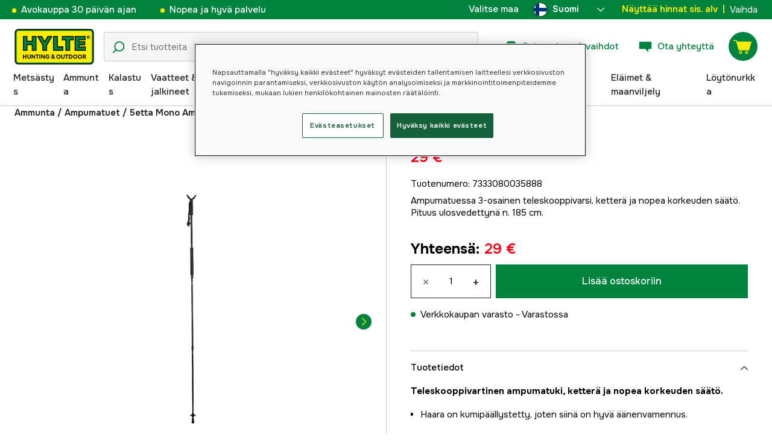

--- FILE ---
content_type: text/html; charset=utf-8
request_url: https://www.hylte.fi/5etta-mono-ampumatuki
body_size: 55955
content:
<!doctype html><html lang="fi"><head><meta charset="utf-8"/><meta name="viewport" content="width=device-width,initial-scale=1,shrink-to-fit=no"/><meta name="msapplication-TileColor" content="#006339"/><meta name="theme-color" content="#00833E"/><link rel="manifest" href="/manifest.json"/><link rel="shortcut icon" href="/favicon.ico"/><link rel="apple-touch-icon" sizes="180x180" href="/apple-touch-icon.png"/><link rel="icon" type="image/png" sizes="32x32" href="/favicon-32x32.png"/><link rel="icon" type="image/png" sizes="16x16" href="/favicon-16x16.png"/><link rel="mask-icon" href="/safari-pinned-tab.svg" color="#006339"/><link rel="preload" href="/static/media/Onest.5a66f0847a2a54abca94.woff2" as="font" crossorigin/><link href="/static/js/3741.5cb86123.js" rel="preload" as="script" /><link href="/static/js/main.f6b5b076.js" rel="preload" as="script" /><link href="/static/js/5326.40c7d407.chunk.js" rel="preload" as="script" /><link href="/static/js/4552.e8ffc6af.chunk.js" rel="preload" as="script" /><link href="/static/js/3734.74d0a5f8.chunk.js" rel="preload" as="script" /><link href="/static/js/Navbar.56752986.chunk.js" rel="preload" as="script" /><link href="/static/js/Finland.6dc42a49.chunk.js" rel="preload" as="script" /><link href="/static/js/Sweden.c9040961.chunk.js" rel="preload" as="script" /><link href="/static/js/Denmark.83ebb8a5.chunk.js" rel="preload" as="script" /><link href="/static/js/Norway.1500b0b5.chunk.js" rel="preload" as="script" /><link href="/static/js/Germany.b11ed3fd.chunk.js" rel="preload" as="script" /><link href="/static/js/7461.37380568.chunk.js" rel="preload" as="script" /><link href="/static/js/ProductPage.7ab7780d.chunk.js" rel="preload" as="script" /><link href="https://cdnjs.cloudflare.com/polyfill/v3/polyfill.min.js?features=Array.from%2CArray.prototype.find%2CArray.prototype.findIndex%2CArray.prototype.includes%2CArray.prototype.values%2CIntersectionObserver%2CNodeList.prototype.forEach%2CObject.entries%2CObject.values%2CWeakSet%2CNumber.EPSILON%2CArray.prototype.%40%40iterator%2Cfetch%2CEvent%2Cdefault" rel="preload" as="script" crossorigin="anonymous" /><link href="/static/js/fi_fi-json.5826ffbf.chunk.js" rel="preload" as="script" /><link href="https://kkcom9l8qc-dsn.algolia.net" rel="preconnect" /><title data-rh="true">5etta Mono Ampumatuki - Ampumatuet - Hylte Hunting &amp; Outdoor</title><meta data-rh="true" name="description" content="Ampumatuessa 3-osainen teleskooppivarsi, ketterä ja nopea korkeuden säätö. Pituus ulosvedettynä n. 185 cm."/><meta data-rh="true" property="og:type" content="product"/><meta data-rh="true" property="og:title" content="5etta Mono Ampumatuki"/><meta data-rh="true" property="og:description" content="Ampumatuessa 3-osainen teleskooppivarsi, ketterä ja nopea korkeuden säätö. Pituus ulosvedettynä n. 185 cm."/><meta data-rh="true" property="og:image" content="https://cdn.hylte-lantman.com/cc1a0ab8-dd92-4f36-9a32-1efe4cb5e9df"/><meta data-rh="true" property="og:url" content="https://www.hylte.fi/5etta-mono-ampumatuki"/><meta data-rh="true" property="og:locale" content="fi_FI"/><meta data-rh="true" property="og:price:amount" content="29"/><meta data-rh="true" property="og:price:currency" content="EUR"/><meta data-rh="true" property="product:brand" content="5etta"/><meta data-rh="true" property="product:availability" content="in_stock"/><meta data-rh="true" property="product:condition" content="new"/><meta data-rh="true" property="product:locale" content="fi_FI"/><meta data-rh="true" property="product:price:amount" content="29"/><meta data-rh="true" property="product:price:currency" content="EUR"/><link data-rh="true" rel="canonical" href="https://www.hylte.fi/5etta-mono-ampumatuki"/><link data-rh="true" rel="alternate" href="https://www.hylte.no/5etta-skytestotte-singel" hrefLang="nb"/><link data-rh="true" rel="alternate" href="https://www.hylte.dk/5etta-skydestotte-single" hrefLang="da"/><link data-rh="true" rel="alternate" href="https://www.hylte-lantman.com/5etta-skjutstod-singel" hrefLang="sv"/><link data-rh="true" rel="alternate" href="https://www.hylte.fi/5etta-mono-ampumatuki" hrefLang="fi"/><link data-rh="true" rel="alternate" href="https://www.hylte.de/5etta-schiebestutze-singel" hrefLang="de"/><script data-rh="true" type="application/ld+json">{
  "@context": "http://schema.org",
  "@graph": [
    {
      "@type": "Product",
      "name": "5etta Mono Ampumatuki",
      "image": [
        "https://cdn.hylte-lantman.com/cc1a0ab8-dd92-4f36-9a32-1efe4cb5e9df?m=pad&f=jpg",
        "https://cdn.hylte-lantman.com/8c51f7c6-6b07-49e8-9dd1-db3986ce7db3"
      ],
      "description": "Ampumatuessa 3-osainen teleskooppivarsi, ketterä ja nopea korkeuden säätö. Pituus ulosvedettynä n. 185 cm.",
      "sku": "3000007157",
      "productID": "7333080035888",
      "gtin13": "7333080035888",
      "mpn": "7333080035888",
      "brand": {
        "@type": "Brand",
        "name": "5etta"
      },
      "offers": {
        "@type": "Offer",
        "url": "https://www.hylte.fi/5etta-mono-ampumatuki",
        "priceCurrency": "EUR",
        "price": "29",
        "priceSpecification": {
          "@type": "UnitPriceSpecification",
          "price": "29",
          "priceCurrency": "EUR"
        },
        "itemCondition": "http://schema.org/NewCondition",
        "availability": "http://schema.org/InStock",
        "seller": {
          "@type": "Organization",
          "name": "Hylte Hunting & Outdoor"
        },
        "shippingDetails": {
          "@type": "OfferShippingDetails",
          "shippingRate": {
            "@type": "MonetaryAmount",
            "value": "6.37",
            "currency": "EUR"
          },
          "shippingDestination": [
            {
              "@type": "DefinedRegion",
              "addressCountry": "FI"
            }
          ]
        }
      }
    }
  ]
}</script><script data-rh="true" type="application/ld+json">{
  "@context": "http://schema.org",
  "@type": "BreadcrumbList",
  "itemListElement": [
    {
      "@type": "ListItem",
      "position": 1,
      "name": "Ammunta",
      "item": "https://www.hylte.fi/ammunta"
    },
    {
      "@type": "ListItem",
      "position": 2,
      "name": "Ampumatuet",
      "item": "https://www.hylte.fi/ampumatuet"
    },
    {
      "@type": "ListItem",
      "position": 3,
      "name": "5etta Mono Ampumatuki"
    }
  ]
}</script><link data-chunk="main" rel="preload" as="style" href="/static/css/main.b45ad7a5.css">
<link data-chunk="main" rel="preload" as="script" href="/static/js/3741.5cb86123.js">
<link data-chunk="main" rel="preload" as="script" href="/static/js/main.f6b5b076.js">
<link data-chunk="Navbar" rel="preload" as="script" href="/static/js/5326.40c7d407.chunk.js">
<link data-chunk="Navbar" rel="preload" as="script" href="/static/js/4552.e8ffc6af.chunk.js">
<link data-chunk="Navbar" rel="preload" as="script" href="/static/js/3734.74d0a5f8.chunk.js">
<link data-chunk="Navbar" rel="preload" as="script" href="/static/js/Navbar.56752986.chunk.js">
<link data-chunk="Finland" rel="preload" as="script" href="/static/js/Finland.6dc42a49.chunk.js">
<link data-chunk="Sweden" rel="preload" as="script" href="/static/js/Sweden.c9040961.chunk.js">
<link data-chunk="Denmark" rel="preload" as="script" href="/static/js/Denmark.83ebb8a5.chunk.js">
<link data-chunk="Norway" rel="preload" as="script" href="/static/js/Norway.1500b0b5.chunk.js">
<link data-chunk="Germany" rel="preload" as="script" href="/static/js/Germany.b11ed3fd.chunk.js">
<link data-chunk="ProductPage" rel="preload" as="script" href="/static/js/7461.37380568.chunk.js">
<link data-chunk="ProductPage" rel="preload" as="script" href="/static/js/ProductPage.7ab7780d.chunk.js"><style type="text/css" data-chunk="main">
/*! sanitize.css v8.0.0 | CC0 License | github.com/csstools/sanitize.css */*,:after,:before{background-repeat:no-repeat;box-sizing:border-box}:after,:before{text-decoration:inherit;vertical-align:inherit}html{-ms-text-size-adjust:100%;-webkit-text-size-adjust:100%;cursor:default;line-height:1.15;-moz-tab-size:4;-o-tab-size:4;tab-size:4;word-break:break-word}body{margin:0}h1{font-size:2em;margin:.67em 0}hr{height:0;overflow:visible}main{display:block}nav ol,nav ul{list-style:none}pre{font-size:1em}a{background-color:transparent}abbr[title]{text-decoration:underline;-webkit-text-decoration:underline dotted;text-decoration:underline dotted}b,strong{font-weight:bolder}code,kbd,samp{font-size:1em}small{font-size:80%}audio,canvas,iframe,img,svg,video{vertical-align:middle}audio,video{display:inline-block}audio:not([controls]){display:none;height:0}img{border-style:none}svg:not([fill]){fill:currentColor}svg:not(:root){overflow:hidden}table{border-collapse:collapse}button,input,select,textarea{font-family:inherit;font-size:inherit;line-height:inherit}button,input,select{margin:0}button{overflow:visible;text-transform:none}[type=button],[type=reset],[type=submit],button{-webkit-appearance:button}fieldset{padding:.35em .75em .625em}input{overflow:visible}legend{color:inherit;display:table;max-width:100%;white-space:normal}progress{display:inline-block;vertical-align:baseline}select{text-transform:none}textarea{margin:0;overflow:auto;resize:vertical}[type=checkbox],[type=radio]{padding:0}[type=search]{-webkit-appearance:textfield;outline-offset:-2px}::-webkit-inner-spin-button,::-webkit-outer-spin-button{height:auto}::-webkit-input-placeholder{color:inherit;opacity:.54}::-webkit-search-decoration{-webkit-appearance:none}::-webkit-file-upload-button{-webkit-appearance:button;font:inherit}::-moz-focus-inner{border-style:none;padding:0}:-moz-focusring{outline:1px dotted ButtonText}:-moz-ui-invalid{box-shadow:none}details,dialog{display:block}dialog{background-color:#fff;border:solid;color:#000;height:-moz-fit-content;height:fit-content;left:0;margin:auto;padding:1em;position:absolute;right:0;width:-moz-fit-content;width:fit-content}dialog:not([open]){display:none}summary{display:list-item}canvas{display:inline-block}template{display:none}[tabindex],a,area,button,input,label,select,summary,textarea{touch-action:manipulation}[hidden]{display:none}[aria-busy=true]{cursor:progress}[aria-controls]{cursor:pointer}[aria-disabled=true],[disabled]{cursor:not-allowed}[aria-hidden=false][hidden]:not(:focus){clip:rect(0,0,0,0);display:inherit;position:absolute}
/*# sourceMappingURL=main.b45ad7a5.css.map*/
</style><meta name="google-site-verification" content=7MgjvcD8IocOTEN48WBFd2-G3_hAbwbpr6ebUd3rcbU /><style type="text/css"></style><script>window.__EMOTION_IDS__=[];</script><script>window.__SERVER_RENDER_BREAKPOINT__={"breakpointLabel":"xl","breakpointIndex":4};</script><script>window.__APPLICATION_LOCALE_KEY__="fi_fi";</script><script>window.__INITIAL_PROMISES_CONTEXT__={"promises":{},"responses":{}};</script><script>window.isMobile=false;</script></head><body><div id="root"><style data-emotion="css-global hugcbc">@font-face{font-family:Onest;font-style:normal;font-weight:100 900;src:url('/static/media/Onest.5a66f0847a2a54abca94.woff2') format('woff2');font-display:swap;}*,*::before,*::after{box-sizing:border-box;}input:focus{outline:none;}::-ms-clear{display:none;}button{padding:0;border:none;font:inherit;color:inherit;background-color:transparent;cursor:pointer;outline:none;-webkit-tap-highlight-color:rgba(0, 0, 0, 0);}button:active,button:focus{outline:0;}a{color:inherit;-webkit-text-decoration:none;text-decoration:none;}p,h1,h2,h3,h4,h5,h6{margin:0;}ul{list-style-type:none;margin:0;padding:0;}html{height:100%;font-family:'Onest';}body{min-height:100%;padding:0;margin:0;font-size:15px;line-height:1.571428571;font-weight:400;-webkit-font-smoothing:antialiased;-moz-osx-font-smoothing:grayscale;overflow-x:hidden;}body.prevent-scroll{overflow:hidden;}@supports (-webkit-overflow-scrolling: touch){body.prevent-scroll{position:fixed;width:100%;}}#root{height:100%;}#ot-sdk-btn-floating.ot-floating-button:hover::before{-webkit-transform:translate(-4em, -50%) scale(1)!important;-moz-transform:translate(-4em, -50%) scale(1)!important;-ms-transform:translate(-4em, -50%) scale(1)!important;transform:translate(-4em, -50%) scale(1)!important;}#ot-sdk-btn-floating.ot-floating-button::before{border:5px solid transparent!important;border-right-width:0px!important;border-left-color:#333!important;}#ot-sdk-btn-floating.ot-floating-button:hover::after{-webkit-transform:translate(-15.9em,-50%) scale(1)!important;-moz-transform:translate(-15.9em,-50%) scale(1)!important;-ms-transform:translate(-15.9em,-50%) scale(1)!important;transform:translate(-15.9em,-50%) scale(1)!important;}#ot-sdk-btn-floating.ot-floating-button{-webkit-animation:customFloatingBtnIntro 800ms ease 0ms 1 forwards!important;animation:customFloatingBtnIntro 800ms ease 0ms 1 forwards!important;}@-webkit-keyframes customFloatingBtnIntro{0%{opacity:0;right:-75px;}100%{opacity:1;right:1%;}}@keyframes customFloatingBtnIntro{0%{opacity:0;right:-75px;}100%{opacity:1;right:1%;}}.theme-dogger{--color-brand-dogger-red:#CD171B;--color-brand-duab-red:#E32321;--color-brand-hylte-green:#00833E;--color-brand-hylte-yellow:#FFF200;--color-brand-mk-orange:#FA6000;--color-brand-mk-orange-light:#FB701A;--color-brand-mk-green:#00BA2C;--color-brand-mk-green-light:#33C856;--color-base-black:#000000;--color-base-transparent:transparent;--color-base-white:#FFFFFF;--color-image-placeholder:#EFEFEF;--color-base-black-0:rgba(0, 0, 0, 0);--color-base-black-25:rgba(0, 0, 0, 0.25);--color-base-black-50:rgba(0, 0, 0, 0.50);--color-base-black-75:rgba(0, 0, 0, 0.75);--color-base-white-0:rgba(255, 255, 255, 0);--color-base-white-25:rgba(255, 255, 255, 0.25);--color-base-white-50:rgba(255, 255, 255, 0.50);--color-base-white-75:rgba(255, 255, 255, 0.75);--color-grey-100:#EFEFEF;--color-grey-200:#D0D0D0;--color-grey-300:#767676;--color-grey-400:#444444;--color-grey-500:#4D4D4D;--color-grey-600:#222222;--color-grey-700:#F6F6F6;--col-status-neutral:#F8F1DA;--col-status-success:#DAF8E6;--col-status-error:#F8DADA;--col-status-invalid:#F6F6F6;--col-border:#EDEDED;--col-border-secondary:#000000;--theme:dogger;--col-ui-primary:var(--color-base-black);--col-ui-primary-inv:var(--color-base-white);--col-ui-secondary:var(--color-grey-400);--col-ui-tertiary:var(--color-grey-300);--col-brand-primary:var(--color-brand-dogger-red);--col-brand-secondary:var(--color-grey-100);--col-brand-on-primary:var(--color-base-white);--col-brand-on-secondary:var(--color-base-black);--col-text-shadow:var(--color-base-white-25);--col-background:var(--color-base-white);--col-background-transparent:var(--color-base-white-0);--col-surface:var(--color-grey-700);--col-ui-border:var(--color-grey-200);--col-cta-fill-primary:var(--color-brand-dogger-red);}.theme-duab{--color-brand-dogger-red:#CD171B;--color-brand-duab-red:#E32321;--color-brand-hylte-green:#00833E;--color-brand-hylte-yellow:#FFF200;--color-brand-mk-orange:#FA6000;--color-brand-mk-orange-light:#FB701A;--color-brand-mk-green:#00BA2C;--color-brand-mk-green-light:#33C856;--color-base-black:#000000;--color-base-transparent:transparent;--color-base-white:#FFFFFF;--color-image-placeholder:#EFEFEF;--color-base-black-0:rgba(0, 0, 0, 0);--color-base-black-25:rgba(0, 0, 0, 0.25);--color-base-black-50:rgba(0, 0, 0, 0.50);--color-base-black-75:rgba(0, 0, 0, 0.75);--color-base-white-0:rgba(255, 255, 255, 0);--color-base-white-25:rgba(255, 255, 255, 0.25);--color-base-white-50:rgba(255, 255, 255, 0.50);--color-base-white-75:rgba(255, 255, 255, 0.75);--color-grey-100:#EFEFEF;--color-grey-200:#D0D0D0;--color-grey-300:#767676;--color-grey-400:#444444;--color-grey-500:#4D4D4D;--color-grey-600:#222222;--color-grey-700:#F6F6F6;--col-status-neutral:#F8F1DA;--col-status-success:#DAF8E6;--col-status-error:#F8DADA;--col-status-invalid:#F6F6F6;--col-border:#EDEDED;--col-border-secondary:#000000;--theme:duab;--col-ui-primary:var(--color-base-black);--col-ui-primary-inv:var(--color-base-white);--col-ui-secondary:var(--color-grey-400);--col-ui-tertiary:var(--color-grey-300);--col-brand-primary:var(--color-brand-duab-red);--col-brand-secondary:var(--color-grey-100);--col-brand-on-primary:var(--color-base-white);--col-brand-on-secondary:var(--color-base-black);--col-text-shadow:var(--color-base-white-25);--col-background:var(--color-base-white);--col-background-transparent:var(--color-base-white-0);--col-surface:var(--color-grey-700);--col-ui-border:var(--color-grey-200);--col-cta-fill-primary:var(--color-brand-duab-red);}.theme-hylte{--color-brand-dogger-red:#CD171B;--color-brand-duab-red:#E32321;--color-brand-hylte-green:#00833E;--color-brand-hylte-yellow:#FFF200;--color-brand-mk-orange:#FA6000;--color-brand-mk-orange-light:#FB701A;--color-brand-mk-green:#00BA2C;--color-brand-mk-green-light:#33C856;--color-base-black:#000000;--color-base-transparent:transparent;--color-base-white:#FFFFFF;--color-image-placeholder:#EFEFEF;--color-base-black-0:rgba(0, 0, 0, 0);--color-base-black-25:rgba(0, 0, 0, 0.25);--color-base-black-50:rgba(0, 0, 0, 0.50);--color-base-black-75:rgba(0, 0, 0, 0.75);--color-base-white-0:rgba(255, 255, 255, 0);--color-base-white-25:rgba(255, 255, 255, 0.25);--color-base-white-50:rgba(255, 255, 255, 0.50);--color-base-white-75:rgba(255, 255, 255, 0.75);--color-grey-100:#EFEFEF;--color-grey-200:#D0D0D0;--color-grey-300:#767676;--color-grey-400:#444444;--color-grey-500:#4D4D4D;--color-grey-600:#222222;--color-grey-700:#F6F6F6;--col-status-neutral:#F8F1DA;--col-status-success:#DAF8E6;--col-status-error:#F8DADA;--col-status-invalid:#F6F6F6;--col-border:#EDEDED;--col-border-secondary:#000000;--theme:hylte;--col-ui-primary:var(--color-base-black);--col-ui-primary-inv:var(--color-base-white);--col-ui-secondary:var(--color-grey-400);--col-ui-tertiary:var(--color-grey-300);--col-brand-primary:var(--color-brand-hylte-green);--col-brand-secondary:var(--color-brand-hylte-yellow);--col-brand-on-primary:var(--color-brand-hylte-yellow);--col-brand-on-secondary:var(--color-brand-hylte-green);--col-text-shadow:var(--color-base-white-25);--col-background:var(--color-base-white);--col-background-transparent:var(--color-base-white-0);--col-surface:var(--color-grey-700);--col-ui-border:var(--color-grey-200);--col-cta-fill-primary:var(--color-brand-hylte-green);}.theme-maskinklippet{--color-brand-dogger-red:#CD171B;--color-brand-duab-red:#E32321;--color-brand-hylte-green:#00833E;--color-brand-hylte-yellow:#FFF200;--color-brand-mk-orange:#FA6000;--color-brand-mk-orange-light:#FB701A;--color-brand-mk-green:#00BA2C;--color-brand-mk-green-light:#33C856;--color-base-black:#000000;--color-base-transparent:transparent;--color-base-white:#FFFFFF;--color-image-placeholder:#EFEFEF;--color-base-black-0:rgba(0, 0, 0, 0);--color-base-black-25:rgba(0, 0, 0, 0.25);--color-base-black-50:rgba(0, 0, 0, 0.50);--color-base-black-75:rgba(0, 0, 0, 0.75);--color-base-white-0:rgba(255, 255, 255, 0);--color-base-white-25:rgba(255, 255, 255, 0.25);--color-base-white-50:rgba(255, 255, 255, 0.50);--color-base-white-75:rgba(255, 255, 255, 0.75);--color-grey-100:#EFEFEF;--color-grey-200:#D0D0D0;--color-grey-300:#767676;--color-grey-400:#444444;--color-grey-500:#4D4D4D;--color-grey-600:#222222;--color-grey-700:#F6F6F6;--col-status-neutral:#F8F1DA;--col-status-success:#DAF8E6;--col-status-error:#F8DADA;--col-status-invalid:#F6F6F6;--col-border:#EDEDED;--col-border-secondary:#000000;--theme:maskinklippet;--col-ui-primary:var(--color-base-black);--col-ui-primary-inv:var(--color-base-white);--col-ui-secondary:var(--color-grey-400);--col-ui-tertiary:var(--color-grey-300);--col-brand-primary:var(--color-brand-mk-orange);--col-brand-secondary:var(--color-brand-mk-green);--col-brand-on-primary:var(--color-base-black);--col-brand-on-secondary:var(--color-brand-mk-green);--col-text-shadow:var(--color-base-white-25);--col-background:var(--color-base-white);--col-background-transparent:var(--color-base-white-0);--col-surface:var(--color-grey-700);--col-ui-border:var(--color-grey-200);--col-cta-fill-primary:var(--color-brand-mk-orange);}.theme-frishop{--color-brand-dogger-red:#CD171B;--color-brand-duab-red:#E32321;--color-brand-hylte-green:#00833E;--color-brand-hylte-yellow:#FFF200;--color-brand-mk-orange:#FA6000;--color-brand-mk-orange-light:#FB701A;--color-brand-mk-green:#00BA2C;--color-brand-mk-green-light:#33C856;--color-base-black:#000000;--color-base-transparent:transparent;--color-base-white:#FFFFFF;--color-image-placeholder:#EFEFEF;--color-base-black-0:rgba(0, 0, 0, 0);--color-base-black-25:rgba(0, 0, 0, 0.25);--color-base-black-50:rgba(0, 0, 0, 0.50);--color-base-black-75:rgba(0, 0, 0, 0.75);--color-base-white-0:rgba(255, 255, 255, 0);--color-base-white-25:rgba(255, 255, 255, 0.25);--color-base-white-50:rgba(255, 255, 255, 0.50);--color-base-white-75:rgba(255, 255, 255, 0.75);--color-grey-100:#EFEFEF;--color-grey-200:#D0D0D0;--color-grey-300:#767676;--color-grey-400:#444444;--color-grey-500:#4D4D4D;--color-grey-600:#222222;--color-grey-700:#F6F6F6;--col-status-neutral:#F8F1DA;--col-status-success:#DAF8E6;--col-status-error:#F8DADA;--col-status-invalid:#F6F6F6;--col-border:#EDEDED;--col-border-secondary:#000000;--theme:frishop;--col-ui-primary:var(--color-base-black);--col-ui-primary-inv:var(--color-base-white);--col-ui-secondary:var(--color-grey-400);--col-ui-tertiary:var(--color-grey-300);--col-brand-primary:var(--color-brand-mk-orange);--col-brand-secondary:var(--color-brand-mk-green);--col-brand-on-primary:var(--color-base-black);--col-brand-on-secondary:var(--color-brand-mk-green);--col-text-shadow:var(--color-base-white-25);--col-background:var(--color-base-white);--col-background-transparent:var(--color-base-white-0);--col-surface:var(--color-grey-700);--col-ui-border:var(--color-grey-200);--col-cta-fill-primary:var(--color-brand-mk-green);}:root{--color-brand-dogger-red:#CD171B;--color-brand-duab-red:#E32321;--color-brand-hylte-green:#00833E;--color-brand-hylte-yellow:#FFF200;--color-brand-mk-orange:#FA6000;--color-brand-mk-orange-light:#FB701A;--color-brand-mk-green:#00BA2C;--color-brand-mk-green-light:#33C856;--color-base-black:#000000;--color-base-transparent:transparent;--color-base-white:#FFFFFF;--color-image-placeholder:#EFEFEF;--color-base-black-0:rgba(0, 0, 0, 0);--color-base-black-25:rgba(0, 0, 0, 0.25);--color-base-black-50:rgba(0, 0, 0, 0.50);--color-base-black-75:rgba(0, 0, 0, 0.75);--color-base-white-0:rgba(255, 255, 255, 0);--color-base-white-25:rgba(255, 255, 255, 0.25);--color-base-white-50:rgba(255, 255, 255, 0.50);--color-base-white-75:rgba(255, 255, 255, 0.75);--color-grey-100:#EFEFEF;--color-grey-200:#D0D0D0;--color-grey-300:#767676;--color-grey-400:#444444;--color-grey-500:#4D4D4D;--color-grey-600:#222222;--color-grey-700:#F6F6F6;--col-status-neutral:#F8F1DA;--col-status-success:#DAF8E6;--col-status-error:#F8DADA;--col-status-invalid:#F6F6F6;--col-border:#EDEDED;--col-border-secondary:#000000;--theme:hylte;--col-ui-primary:var(--color-base-black);--col-ui-primary-inv:var(--color-base-white);--col-ui-secondary:var(--color-grey-400);--col-ui-tertiary:var(--color-grey-300);--col-brand-primary:var(--color-brand-hylte-green);--col-brand-secondary:var(--color-brand-hylte-yellow);--col-brand-on-primary:var(--color-brand-hylte-yellow);--col-brand-on-secondary:var(--color-brand-hylte-green);--col-text-shadow:var(--color-base-white-25);--col-background:var(--color-base-white);--col-background-transparent:var(--color-base-white-0);--col-surface:var(--color-grey-700);--col-ui-border:var(--color-grey-200);--col-cta-fill-primary:var(--color-brand-hylte-green);}</style><style data-emotion="css 1imywlt">.css-1imywlt{width:100%;min-height:100vh;position:relative;background-color:#F1F1F1;}</style><div class="product css-1imywlt"><style data-emotion="css k9nlfz">.css-k9nlfz{display:-webkit-box;display:-webkit-flex;display:-ms-flexbox;display:flex;position:relative;-webkit-align-items:center;-webkit-box-align:center;-ms-flex-align:center;align-items:center;z-index:12;padding:8px 0;background-color:#00833E;-webkit-box-pack:left;-ms-flex-pack:left;-webkit-justify-content:left;justify-content:left;}@media (max-width: 1199px){.css-k9nlfz{-webkit-box-pack:center;-ms-flex-pack:center;-webkit-justify-content:center;justify-content:center;}}@media (min-width: 768px){.css-k9nlfz{padding:5px 0;height:32px;}}</style><div id="uspRow" class="css-k9nlfz"><div class="css-1iy7wl9"><style data-emotion="css 3vq6r1">.css-3vq6r1{margin:0 12px;color:#fff200;font-size:10px;line-height:12px;font-weight:500;white-space:nowrap;}@media screen and (min-width: 583px){.css-3vq6r1{color:#ffffff;margin:0 20px;font-size:12px;line-height:1.5;font-size:15px;}.css-3vq6r1:before{content:'';display:inline-block;height:7px;width:7px;background-color:#fff200;border-radius:100%;margin-right:8px;}}</style><span class="css-3vq6r1">Avokauppa 30 päivän ajan</span></div><div class="css-1iy7wl9"><span class="css-3vq6r1">Nopea ja hyvä palvelu</span></div><div class="css-1iy7wl9"><style data-emotion="css s5k1zy">.css-s5k1zy{display:none;position:absolute;top:4px;right:24px;}@media (min-width: 1200px){.css-s5k1zy{display:-webkit-box;display:-webkit-flex;display:-ms-flexbox;display:flex;}}</style><div class="css-s5k1zy"><style data-emotion="css iyzqra">.css-iyzqra{display:none;margin-right:16px;}@media (min-width: 768px){.css-iyzqra{display:-webkit-box;display:-webkit-flex;display:-ms-flexbox;display:flex;}}</style><div class="css-iyzqra"><style data-emotion="css 3aih8p">.css-3aih8p{margin-right:8px;color:#ffffff;font-weight:500;}</style><div class="css-3aih8p">Valitse maa</div><style data-emotion="css 1511nl9">.css-1511nl9{display:none;position:fixed;left:0;right:0;bottom:0;top:0;background-color:rgba(0, 0, 0, 0.6);z-index:1;}.css-1511nl9.is-open{display:inline;}</style><div class="css-1511nl9"></div><style data-emotion="css 19wg8zy">.css-19wg8zy{z-index:2;font-style:normal;position:relative;width:147px;color:#ffffff;margin:-6px 0;}.css-19wg8zy div{height:100%;-webkit-box-pack:center;-ms-flex-pack:center;-webkit-justify-content:center;justify-content:center;}</style><div class="css-19wg8zy"><style data-emotion="css 1c8p2ae">.css-1c8p2ae.is-open{background:#E5E5E5;color:black;font-weight:600;}</style><div class="css-1c8p2ae"><style data-emotion="css c6fhx4">.css-c6fhx4{height:100%;width:100%;display:-webkit-box;display:-webkit-flex;display:-ms-flexbox;display:flex;-webkit-align-items:center;-webkit-box-align:center;-ms-flex-align:center;align-items:center;-webkit-box-pack:center;-ms-flex-pack:center;-webkit-justify-content:center;justify-content:center;padding-left:16px;}.css-c6fhx4 svg.country-icon{border:1px solid #222222;border-radius:100%;position:relative;}.css-c6fhx4 span{font-weight:600;margin-left:8px;}</style><button type="button" aria-label="aria.show_more_of" class="css-c6fhx4"><style data-emotion="css ycx343">.css-ycx343{height:24px;width:24px;}</style><svg class="country-icon css-ycx343" viewBox="0 0 300 300" xmlns="http://www.w3.org/2000/svg"><circle fill="#FFF" cx="150" cy="150" r="150"></circle><path fill="#003580" d="M122.7 2.5c-32 5.9-60.4 21.9-81.8 44.6v62H5.6C2 122.1 0 135.8 0 150s2 27.9 5.6 40.9h35.3v62c21.4 22.7 49.8 38.7 81.8 44.6V190.9h171.7c3.7-13 5.6-26.7 5.6-40.9s-2-27.9-5.6-40.9H122.7V2.5z"></path></svg><span>Suomi</span><style data-emotion="css 1225jug">.css-1225jug{margin-left:auto;margin-right:13px;width:12px;height:12px;direction:180;margin-left:auto;margin-right:13px;width:12px;height:12px;direction:180;-webkit-transition:-webkit-transform 0.4s cubic-bezier(0.165, 0.84, 0.44, 1);transition:transform 0.4s cubic-bezier(0.165, 0.84, 0.44, 1);transform-origin:center;-webkit-transform:rotateX(180deg);-moz-transform:rotateX(180deg);-ms-transform:rotateX(180deg);transform:rotateX(180deg);}</style><svg viewBox="0 0 22 12" xmlns="http://www.w3.org/2000/svg" class="css-1225jug"><path fill="#ffffff" stroke="#ffffff" stroke-width="0" fill-rule="evenodd" d="M11.005 0a.997.997 0 0 0-.707.293l-10.005 10a.999.999 0 1 0 1.414 1.414l9.298-9.293 9.288 9.282a.999.999 0 1 0 1.414-1.414L11.712.292A.997.997 0 0 0 11.005 0"></path></svg></button></div><style data-emotion="css mq2g9o">.css-mq2g9o{height:0px;position:absolute;width:100%;-webkit-transition:height 200ms cubic-bezier(0.46, 0.88, 0.7, 0.83);transition:height 200ms cubic-bezier(0.46, 0.88, 0.7, 0.83);border-top:none;overflow:hidden;background:#ffffff;color:#222222;border:none;border-bottom-left-radius:5px;border-bottom-right-radius:5px;}</style><ul class="css-mq2g9o"><style data-emotion="css 1o9x9ax">.css-1o9x9ax{width:100%;height:44px;list-style-type:none;display:-webkit-box;display:-webkit-flex;display:-ms-flexbox;display:flex;-webkit-align-items:center;-webkit-box-align:center;-ms-flex-align:center;align-items:center;padding-left:16px;}color:#4A4A4A .css-1o9x9ax a{display:block;}.css-1o9x9ax svg{margin-right:8px;border:1px solid #222222;border-radius:100%;}.css-1o9x9ax:hover{background:#F6F6F6;}</style><li class="css-1o9x9ax"><style data-emotion="css a3zbdy">.css-a3zbdy{-webkit-flex:1;-ms-flex:1;flex:1;}</style><a href="https://www.hylte-lantman.com/5etta-skjutstod-singel" target="_self" rel="noopener" class="css-a3zbdy" to="https://www.hylte-lantman.com/5etta-skjutstod-singel"><svg viewBox="0 0 300 300" xmlns="http://www.w3.org/2000/svg" class="css-ycx343"><circle cx="150" cy="150" r="150" fill="#005293"></circle><path fill="#fecb00" d="M120 3C98 8 77 17 60 30v90H3a148 148 0 0 0 0 60h57v90c17 13 38 23 60 27V180h177a148 148 0 0 0 0-60H120V3z"></path></svg>Sverige</a></li><li class="css-1o9x9ax"><a href="https://www.hylte.dk/5etta-skydestotte-single" target="_self" rel="noopener" class="css-a3zbdy" to="https://www.hylte.dk/5etta-skydestotte-single"><svg viewBox="0 0 300 300" xmlns="http://www.w3.org/2000/svg" class="css-ycx343"><circle cx="150" cy="150" r="150" fill="#c60c30"></circle><path fill="#fff" d="M122 3c-16 3-30 8-43 15v111H2a152 152 0 0 0 0 42h77v111c13 7 27 12 43 15V171h177a151 151 0 0 0 0-42H122V3z"></path></svg>Danmark</a></li><li class="css-1o9x9ax"><a href="https://www.hylte.no/5etta-skytestotte-singel" target="_self" rel="noopener" class="css-a3zbdy" to="https://www.hylte.no/5etta-skytestotte-singel"><svg viewBox="0 0 300 300" xmlns="http://www.w3.org/2000/svg" class="css-ycx343"><circle stroke="null" fill="#EF2B2D" r="150" cy="150" cx="150"></circle><path clip-rule="evenodd" d="m134.73624,299.77823l0,-120.45078l162.09688,0a150.7306,151.3464 0 0 0 -0.2999,-60.22539l-161.79697,0l0,-118.94514a149.00617,149.61492 0 0 0 -59.98034,19.39258l0,99.55257l-71.82646,0a150.59564,151.2109 0 0 0 -0.2999,60.22539l72.12636,0l0,101.04315a149.00617,149.61492 0 0 0 59.98034,19.40763z" fill-rule="evenodd" fill="#fff"></path><path d="m119.74116,297.51978l0,-132.19473l179.19127,0a157.7483,158.39277 0 0 0 0,-30.71495l-179.19127,0l0,-132.19473a145.97716,146.57354 0 0 0 -29.99017,9.39516l0,122.79957l-89.22076,0a157.97323,158.61862 0 0 0 0,30.71495l89.22076,0l0,122.73934a146.12711,146.72411 0 0 0 29.99017,9.47044l0,-0.01506z" fill="#002868"></path></svg>Norge</a></li><li class="css-1o9x9ax"><a href="https://www.hylte.de/5etta-schiebestutze-singel" target="_self" rel="noopener" class="css-a3zbdy" to="https://www.hylte.de/5etta-schiebestutze-singel"><svg viewBox="0 0 22 22" xmlns="http://www.w3.org/2000/svg" class="css-ycx343"><clipPath id="a"><path d="M11 0c6.1 0 11 4.9 11 11s-4.9 11-11 11S0 17.1 0 11 4.9 0 11 0z" overflow="visible"></path></clipPath><g clip-path="url(#a)"><path fill="#CB2B1D" d="M0 7.5h22v7H0z"></path><path fill="#F6CF46" d="M0 14.5h22V22H0z"></path><path fill="#000000" d="M0 0h22v7.5H0z"></path></g><path fill="none" stroke="#4A4A4A" d="M11 .5C16.8.5 21.5 5.2 21.5 11S16.8 21.5 11 21.5.5 16.8.5 11 5.2.5 11 .5z"></path></svg>DE</a></li></ul></div></div><style data-emotion="css 1h81h44">.css-1h81h44{display:-webkit-box;display:-webkit-flex;display:-ms-flexbox;display:flex;}.css-1h81h44.disabled:hover>div{opacity:1;}.css-1h81h44.disabled>button{pointer-events:none;}</style><div id="vatBox" class="css-1h81h44"><style data-emotion="css 1qyuydv">.css-1qyuydv{color:#fff200;font-weight:600;}</style><p class="css-1qyuydv">Näyttää hinnat sis. alv</p><style data-emotion="css 6ltjud">.css-6ltjud{margin-left:8px;margin-right:8px;margin-left:8px;margin-right:8px;color:#fff200;font-weight:600;}</style><p class="css-6ltjud">|</p><style data-emotion="css 1plelnr">.css-1plelnr{line-height:20px;color:#ffffff;}.css-1plelnr:hover{cursor:pointer;}</style><button class="css-1plelnr">Vaihda</button><style data-emotion="css pvlcsp">.css-pvlcsp{display:block;position:absolute;pointer-events:none;opacity:0;left:-90px;top:30px;padding:12px;border-radius:4px;color:#222222;border:1px solid #4A4A4A;background-color:#ffffff;-webkit-transition:opacity 300ms cubic-bezier(0.165, 0.84, 0.44, 1);transition:opacity 300ms cubic-bezier(0.165, 0.84, 0.44, 1);min-width:220px;z-index:1;}.css-pvlcsp:after{content:'';display:block;position:absolute;top:-20px;margin-left:-10px;left:66%;border:10px solid #4A4A4A;width:0;height:0;border-top-color:transparent;border-right-color:transparent;border-left-color:transparent;}</style><div class="css-pvlcsp"><span>Valitse käyttäjänimi vasemmalta</span></div></div></div></div></div><style data-emotion="css 1qeioxt">.css-1qeioxt{height:120px;z-index:11;--width:100vw;top:0;width:100%;position:-webkit-sticky;position:sticky;pointer-events:none;}@media (min-width: 1024px){.css-1qeioxt{pointer-events:initial;}}@media all and (-ms-high-contrast: none){.css-1qeioxt{position:relative;left:0;right:0;}.css-1qeioxt.is-sticky{position:fixed;}.css-1qeioxt.is-sticky+*{margin-top:105px;}}.css-1qeioxt::after{content:'';position:absolute;top:0;left:50%;width:100%;height:100vh;background:rgba(0, 0, 0, 0.5);-webkit-transform:translateX(-50%);-moz-transform:translateX(-50%);-ms-transform:translateX(-50%);transform:translateX(-50%);z-index:-1;pointer-events:none;opacity:0;-webkit-transition:opacity 200ms ease-in-out;transition:opacity 200ms ease-in-out;}@media (hover: hover),(-ms-high-contrast: none){[data-prevent-scroll] .css-1qeioxt::after{width:var(--width);}}.css-1qeioxt[class$='is-open']::after{pointer-events:initial;opacity:1;}</style><header class="css-1qeioxt"><style data-emotion="css szqs1v">.css-szqs1v{width:100%;background:#ffffff;position:relative;z-index:12;}</style><div id="desktopNavbar" class="css-szqs1v"><style data-emotion="css 1ios9an">.css-1ios9an{padding:16px 24px 0;-webkit-align-items:center;-webkit-box-align:center;-ms-flex-align:center;align-items:center;background:#ffffff;margin-left:auto;margin-right:auto;position:relative;max-width:1680px;display:-webkit-box;display:-webkit-flex;display:-ms-flexbox;display:flex;}</style><div class="css-1ios9an"><style data-emotion="css 1hgsllu">.css-1hgsllu{display:-webkit-box;display:-webkit-flex;display:-ms-flexbox;display:flex;-webkit-flex-direction:column;-ms-flex-direction:column;flex-direction:column;}</style><div class="css-1hgsllu"><style data-emotion="css 1ntrk7j">.css-1ntrk7j{border:none;position:relative;width:132px;margin-right:16px;}.css-1ntrk7j:after{content:'';display:block;position:relative;height:0;width:100%;margin-top:44.44%;}.css-1ntrk7j svg{position:absolute;top:0;left:0;width:100%;height:100%;}</style><a class="css-1ntrk7j" href="/"><style data-emotion="css 1mjkjzx">.css-1mjkjzx{height:115px;width:257px;}</style><svg viewBox="0 0 364.74 163.18" locale="fi_FI" xmlns="http://www.w3.org/2000/svg" class="css-1mjkjzx"><title>Hylte Hunting &amp; Outdoor</title><path d="M364.74 145.87c0 9.52-7.79 17.31-17.31 17.31H17.31C7.79 163.18 0 155.39 0 145.87V17.31C0 7.79 7.79 0 17.31 0h330.12c9.52 0 17.31 7.79 17.31 17.31v128.56z"></path><path d="M17.31 158.93c-3.47 0-6.74-1.36-9.22-3.84-2.48-2.48-3.84-5.75-3.84-9.22V17.31c0-3.47 1.36-6.74 3.84-9.22 2.48-2.48 5.75-3.84 9.22-3.84h330.12c3.47 0 6.74 1.36 9.22 3.84 2.48 2.48 3.84 5.75 3.84 9.22v128.56c0 3.47-1.36 6.74-3.84 9.22-2.48 2.48-5.75 3.84-9.22 3.84H17.31z" fill="#00833E"></path><path d="M347.43 154c2.15 0 4.19-.85 5.74-2.4 1.55-1.55 2.4-3.58 2.4-5.74V17.31c0-2.15-.85-4.19-2.4-5.74-1.55-1.55-3.58-2.4-5.74-2.4H17.32c-2.15 0-4.19.85-5.74 2.4-1.55 1.55-2.4 3.58-2.4 5.74v128.56c0 2.15.85 4.19 2.4 5.74 1.55 1.55 3.58 2.4 5.74 2.4h330.11z" fill="#ffed00"></path><path d="M347.2 37.96c0 1.34-.33 2.59-1.01 3.75a7.426 7.426 0 01-2.74 2.74c-1.16.67-2.41 1-3.75 1-1.34 0-2.58-.33-3.74-1a7.452 7.452 0 01-2.75-2.74 7.377 7.377 0 01-1.01-3.75c0-1.34.34-2.58 1.01-3.75a7.405 7.405 0 012.75-2.75c1.16-.67 2.41-1 3.74-1 1.34 0 2.59.33 3.75 1 1.16.67 2.07 1.58 2.74 2.75a7.28 7.28 0 011.01 3.75zm-1.45 0c0-1.67-.59-3.09-1.77-4.28-1.18-1.18-2.61-1.77-4.28-1.77-1.67 0-3.1.59-4.28 1.77-1.18 1.18-1.77 2.61-1.77 4.28 0 1.67.59 3.09 1.77 4.28 1.18 1.18 2.61 1.77 4.28 1.77 1.67 0 3.09-.59 4.28-1.77 1.18-1.19 1.77-2.61 1.77-4.28zm-9.45-4.01h3.58c1.02 0 1.75.2 2.21.61.45.41.68.96.68 1.64 0 .54-.17 1-.52 1.39-.35.39-.89.68-1.64.85.31.12.53.24.68.37.2.18.42.45.64.82.01.03.45.8 1.3 2.32h-2.36c-.77-1.53-1.28-2.44-1.54-2.74-.26-.3-.52-.45-.79-.45-.06 0-.14.01-.25.03v3.15h-1.99v-7.99zm2 3.4h.86c.58 0 .98-.09 1.22-.28.24-.19.36-.43.36-.72 0-.3-.12-.54-.34-.72-.23-.19-.61-.28-1.15-.28h-.94v2zM100.22 100.31H78.79V74.58H58.83v25.73H37.4V32.46h21.43v22.16h19.96V32.46h21.43v67.85zm48.79 0h-21.25V76.22l-25.58-43.77h23.37l12.83 22.73 12.83-22.73h23.37L149 76.22v24.09zm75.43 0h-47.87V32.46h22.34v48.07h25.53v19.78zm31.03 0h-21.43V52.24h-17.21V32.46h55.49v19.78h-16.85v48.07zm72.51 0h-51.83V32.46h51.1v19.69h-29.67v4.76h27.65v18.32h-27.65v5.67h30.4v19.41z"></path><path d="M82.82 96.28h13.37V36.49H82.82v22.16H54.8V36.49H41.43v59.79H54.8V70.55h28.02v25.73zm48.98 0h13.18V75.13l22.59-38.64h-13.99l-15.19 26.9-15.19-26.9h-13.99l22.59 38.64v21.15zm48.79 0h39.81V84.56h-25.53V36.49h-14.28v59.79zm57.48 0h13.37V48.21h16.85V36.49h-47.43v11.72h17.21v48.07zm42.11 0h43.77V84.92h-30.4V71.19h27.65V60.93h-27.65V48.11h29.67V36.49h-43.03v59.79z" fill="#00833E"></path><g><path d="M37.49 117.8h4.18v7.03h8.2v-7.03h4.18v18.92h-4.18v-8.09h-8.2v8.09h-4.18V117.8zM57.72 117.8h4.18v10.83c0 3.31 1.55 4.59 3.88 4.59 2.31 0 3.86-1.28 3.86-4.59V117.8h4.18v11.27c0 5.35-3.64 7.95-8.04 7.95-4.43 0-8.06-2.61-8.06-7.95V117.8zM77.46 117.8h3.72l9.07 11.75V117.8h4.04v18.92h-3.42l-9.37-12.08v12.08h-4.05V117.8zM101.77 121.6h-5.13v-3.8H111v3.8h-5.05v15.12h-4.18V121.6zM113.44 117.8h4.18v18.92h-4.18V117.8zM121.59 117.8h3.72l9.07 11.75V117.8h4.05v18.92H135l-9.37-12.08v12.08h-4.05V117.8zM151.54 117.5c2.9 0 5.46 1.14 7.33 3.07l-2.82 2.47c-1.14-1.14-2.77-1.74-4.51-1.74-3.37 0-6 2.55-6 5.97s2.63 5.95 6 5.95c1.63 0 3.07-.52 4.13-1.47v-2.55h-4.97v-3.69h8.88v7.66c-1.74 2.31-4.67 3.86-8.04 3.86-5.62 0-10.18-4.1-10.18-9.75s4.56-9.78 10.18-9.78zM185.89 134.35l-2.25 2.88c-1.1-.54-2.17-1.28-3.18-2.23-.79.71-1.62 1.23-2.51 1.56s-1.94.5-3.16.5c-2.42 0-4.24-.68-5.46-2.04-.95-1.05-1.42-2.26-1.42-3.63 0-1.25.37-2.37 1.11-3.36.74-.99 1.85-1.86 3.33-2.59-.66-.79-1.16-1.54-1.5-2.25-.34-.71-.5-1.38-.5-2.02 0-1.18.47-2.17 1.41-2.99.94-.82 2.28-1.23 4.02-1.23 1.68 0 2.99.43 3.94 1.29.94.86 1.42 1.91 1.42 3.14 0 .79-.23 1.53-.7 2.24-.47.71-1.41 1.51-2.84 2.4l2.71 3.57c.32-.57.59-1.3.82-2.21l3.37.77c-.34 1.19-.63 2.07-.88 2.62-.25.55-.51 1.01-.8 1.39.42.39.95.82 1.61 1.28.67.45 1.15.76 1.46.91zm-11.6-6.52c-.86.43-1.5.95-1.92 1.56-.42.61-.64 1.23-.64 1.87 0 .8.26 1.46.79 1.97s1.23.76 2.12.76c.58 0 1.14-.11 1.68-.34s1.13-.61 1.76-1.14l-3.79-4.68zm1.46-4.05l1.01-.77c.74-.57 1.11-1.14 1.11-1.71 0-.48-.18-.88-.54-1.22-.36-.34-.84-.5-1.45-.5-.59 0-1.06.15-1.39.44-.34.3-.5.64-.5 1.03 0 .46.28 1.02.85 1.67l.91 1.06zM201.91 117.5c5.62 0 10.1 4.32 10.1 9.8 0 5.51-4.48 9.8-10.1 9.8-5.59 0-10.1-4.29-10.1-9.8.01-5.48 4.51-9.8 10.1-9.8zm0 15.8c3.31 0 5.92-2.66 5.92-6 0-3.29-2.58-6-5.92-6s-5.92 2.69-5.92 6c.01 3.4 2.59 6 5.92 6zM214.22 117.8h4.18v10.83c0 3.31 1.55 4.59 3.88 4.59 2.31 0 3.86-1.28 3.86-4.59V117.8h4.18v11.27c0 5.35-3.64 7.95-8.04 7.95-4.42 0-8.06-2.61-8.06-7.95V117.8zM237.6 121.6h-5.13v-3.8h14.36v3.8h-5.05v15.12h-4.18V121.6zM249.17 117.8h7.17c6.6 0 10.04 4.02 10.04 9.5 0 5.56-3.42 9.42-10.02 9.42h-7.19V117.8zm6.92 15.12c4.78 0 6.08-2.5 6.08-5.62 0-3.2-1.3-5.7-6.11-5.7h-2.71v11.32h2.74zM278.55 117.5c5.62 0 10.1 4.32 10.1 9.8 0 5.51-4.48 9.8-10.1 9.8-5.59 0-10.1-4.29-10.1-9.8 0-5.48 4.5-9.8 10.1-9.8zm0 15.8c3.31 0 5.92-2.66 5.92-6 0-3.29-2.58-6-5.92-6s-5.92 2.69-5.92 6c0 3.4 2.58 6 5.92 6zM300.79 117.5c5.62 0 10.1 4.32 10.1 9.8 0 5.51-4.48 9.8-10.1 9.8-5.59 0-10.1-4.29-10.1-9.8 0-5.48 4.5-9.8 10.1-9.8zm0 15.8c3.31 0 5.92-2.66 5.92-6 0-3.29-2.58-6-5.92-6s-5.92 2.69-5.92 6c0 3.4 2.58 6 5.92 6zM313.82 117.8h7.93c3.53 0 6.43 2.71 6.43 6.24 0 2.47-1.36 4.51-3.37 5.38l4.62 7.3h-4.72l-3.94-6.3H317.97v6.3h-4.15V117.8zm7.47 8.93c1.63 0 2.71-1.03 2.71-2.63 0-1.47-1.03-2.5-2.36-2.5h-3.66v5.13h3.31z"></path></g></svg></a></div><style data-emotion="css ujv79a">.css-ujv79a{-webkit-flex:1;-ms-flex:1;flex:1;position:relative;display:-webkit-box;display:-webkit-flex;display:-ms-flexbox;display:flex;-webkit-flex-direction:column;-ms-flex-direction:column;flex-direction:column;}</style><div class="css-ujv79a"><style data-emotion="css 1sgq7rs">.css-1sgq7rs{display:-webkit-box;display:-webkit-flex;display:-ms-flexbox;display:flex;-webkit-align-items:center;-webkit-box-align:center;-ms-flex-align:center;align-items:center;width:100%;position:relative;z-index:2;height:48px;}</style><div class="css-1sgq7rs"><style data-emotion="css 474oo0">.css-474oo0{width:100%;position:absolute;top:0;left:0;height:49px;margin:0;-webkit-transition:all 100ms;transition:all 100ms;max-width:calc(1680px - 256px);}</style><div class="css-474oo0"><style data-emotion="css 12aj0an">.css-12aj0an{position:absolute;left:-5000px;z-index:-1;}</style><label for="search-input" class="css-12aj0an">Etsi tuotteita</label><style data-emotion="css 1s1dtt8">.css-1s1dtt8{padding-left:45px;padding-right:73px;width:100%;height:100%;border-radius:4px;background-color:#F6F6F6;border:1px solid #CBCBCB;box-shadow:none;}.css-1s1dtt8[type='search']::-webkit-search-decoration,.css-1s1dtt8[type='search']::-webkit-search-cancel-button,.css-1s1dtt8[type='search']::-webkit-search-results-button,.css-1s1dtt8[type='search']::-webkit-search-results-decoration{display:none;}.css-1s1dtt8:focus{background:#ffffff;box-shadow:none;}.css-1s1dtt8::-ms-clear{display:none;}.css-1s1dtt8 input[type='text'],.css-1s1dtt8 input[type='number']{font-size:15px;}</style><input type="search" enterKeyHint="search" id="search-input" autoComplete="off" maxLength="100" placeholder="Etsi tuotteita" value="" class="css-1s1dtt8"/><style data-emotion="css dy3e6m">.css-dy3e6m{position:absolute;top:14px;left:15px;-webkit-transform:rotate(90deg);-ms-transform:rotate(90deg);-webkit-transform:rotate(90deg);-moz-transform:rotate(90deg);-ms-transform:rotate(90deg);transform:rotate(90deg);border:none;background:none;cursor:pointer;}</style><button aria-label="Hakukuvake" class="css-dy3e6m"><style data-emotion="css 1f2uccp">.css-1f2uccp{height:20px;width:20px;}</style><svg viewBox="0 0 21 21" xmlns="http://www.w3.org/2000/svg" class="css-1f2uccp"><g fill="none" fill-rule="evenodd" transform="translate(1 1)" stroke="#00833E" stroke-width="2"><circle cx="8" cy="8" r="8"></circle><path stroke-linecap="round" d="M14 14l4.5 4.5"></path></g></svg></button></div></div><style data-emotion="css 1wouw2v">.css-1wouw2v{width:calc(100vw - 256px);position:absolute;background-color:#ffffff;max-width:calc(1680px - 256px);z-index:99999;overflow:hidden;top:0px;pointer-events:none;opacity:0;border-radius:4px;-webkit-transition:opacity 200ms ease-in-out;transition:opacity 200ms ease-in-out;}.css-1wouw2v.show-search{pointer-events:auto;opacity:1;}.css-1wouw2v.show-search #desktopSearch{-webkit-transition:top 200ms ease-in-out;transition:top 200ms ease-in-out;top:0;}</style><div class="css-1wouw2v"></div></div><div class="css-1hgsllu"><style data-emotion="css 18y3lrs">.css-18y3lrs{display:-webkit-box;display:-webkit-flex;display:-ms-flexbox;display:flex;}</style><div class="css-18y3lrs"><style data-emotion="css 1xuoswo">.css-1xuoswo{margin-left:10px;}</style><div class="css-1xuoswo"></div><style data-emotion="css 1tkr7cv">.css-1tkr7cv{margin-left:24px;margin-right:24px;}</style><div class="css-1tkr7cv"><style data-emotion="css g8yvnh">.css-g8yvnh{border:none;height:100%;color:#00833E;}</style><a class="css-g8yvnh" href="/palautukset-vaihdot"><style data-emotion="css e4ms52">.css-e4ms52{height:100%;-webkit-align-items:center;-webkit-box-align:center;-ms-flex-align:center;align-items:center;display:-webkit-box;display:-webkit-flex;display:-ms-flexbox;display:flex;}</style><div class="css-e4ms52"><style data-emotion="css 1w1l5cb">.css-1w1l5cb{height:48px;width:40px;-webkit-box-pack:center;-ms-flex-pack:center;-webkit-justify-content:center;justify-content:center;-webkit-align-items:center;-webkit-box-align:center;-ms-flex-align:center;align-items:center;display:-webkit-box;display:-webkit-flex;display:-ms-flexbox;display:flex;-webkit-user-select:none;-moz-user-select:none;-ms-user-select:none;user-select:none;-webkit-tap-highlight-color:transparent;}</style><div class="css-1w1l5cb"><style data-emotion="css w192em">.css-w192em{width:17px;height:18px;}</style><svg viewBox="0 0 17 18" version="1.1" xmlns="http://www.w3.org/2000/svg" class="css-w192em"><g stroke-width="1.16" fill="none" fill-rule="evenodd"><path stroke="#00833E" fill="#00833E" stroke-linejoin="round" d="M3.62 1h9.7l2.15 2.37h-14zM1.47 3.37h14V17h-14z"></path><g stroke="#FFF"><path stroke-linecap="round" stroke-linejoin="round" d="M8.91 12.47L6.38 9.92 8.9 7.37"></path><path d="M7.08 9.9l8.39.02" stroke-linecap="square"></path></g><path d="M8.47 1.6v1.75" stroke="#00833E" stroke-linecap="square"></path></g></svg></div><style data-emotion="css 1l1n4xc">.css-1l1n4xc{font-size:15px;font-weight:500;}</style><p class="css-1l1n4xc">Palautukset &amp; vaihdot</p></div></a></div><style data-emotion="css glhao8">.css-glhao8{margin-right:24px;}</style><div class="css-glhao8"><a class="css-g8yvnh" href="/ota-yhteytta"><div class="css-e4ms52"><style data-emotion="css j6yc2b">.css-j6yc2b{margin-top:1px;height:48px;width:40px;-webkit-box-pack:center;-ms-flex-pack:center;-webkit-justify-content:center;justify-content:center;-webkit-align-items:center;-webkit-box-align:center;-ms-flex-align:center;align-items:center;display:-webkit-box;display:-webkit-flex;display:-ms-flexbox;display:flex;-webkit-user-select:none;-moz-user-select:none;-ms-user-select:none;user-select:none;-webkit-tap-highlight-color:transparent;}</style><div class="css-j6yc2b"><style data-emotion="css 1qgm4c5">.css-1qgm4c5{width:22px;height:18px;}</style><svg viewBox="0 0 22 18" version="1.1" xmlns="http://www.w3.org/2000/svg" class="css-1qgm4c5"><g fill="#00833E" stroke="#00833E" stroke-width="1.35" fill-rule="evenodd"><path d="M10.63 10.88L15.38 16V8h-4.75z"></path><path stroke-linecap="round" stroke-linejoin="round" d="M1.47 1h19v10.67h-19z"></path></g></svg></div><p class="css-1l1n4xc">Ota yhteyttä</p></div></a></div><div class="css-1iy7wl9"><div class="css-e4ms52"><style data-emotion="css 9klbfr">.css-9klbfr{position:relative;-webkit-box-pack:center;-ms-flex-pack:center;-webkit-justify-content:center;justify-content:center;-webkit-align-items:center;-webkit-box-align:center;-ms-flex-align:center;align-items:center;display:-webkit-box;display:-webkit-flex;display:-ms-flexbox;display:flex;-webkit-user-select:none;-moz-user-select:none;-ms-user-select:none;user-select:none;-webkit-tap-highlight-color:transparent;z-index:3;cursor:pointer;}</style><div class="css-9klbfr"><style data-emotion="css 6grgfm">.css-6grgfm{width:48px;height:48px;color:#222222;}</style><svg viewBox="0 0 48 48" xmlns="http://www.w3.org/2000/svg" class="css-6grgfm"><g fill="none" fill-rule="evenodd"><circle cx="24" cy="24" r="24" fill="#00833E"></circle><path stroke="#FFF101" stroke-width="1.38" stroke-linecap="round" stroke-linejoin="round" d="M13.84 16.73H37.2l-3.63 13.06H17.26L12.93 14.4H8.4M21.8 34.15c0 .96-.82 1.74-1.82 1.74s-1.81-.78-1.81-1.74.8-1.74 1.8-1.74c1.01 0 1.82.78 1.82 1.74zM31.76 34.15c0 .96-.81 1.74-1.81 1.74s-1.81-.78-1.81-1.74.8-1.74 1.8-1.74c1.01 0 1.82.78 1.82 1.74z"></path><path d="M14.2 17.1h22.47l-3.5 12.82H17.4c.3 0-3.2-12.82-3.2-12.82" fill="#FFEC00"></path></g></svg><style data-emotion="css 19n2016">.css-19n2016{position:absolute;top:50%;-webkit-transform:translateY(-50%);-moz-transform:translateY(-50%);-ms-transform:translateY(-50%);transform:translateY(-50%);color:#00833E;text-align:center;font-weight:500;font-size:11px;line-height:11px;left:10px;right:8px;}@media (min-width: 768px){.css-19n2016{left:12px;right:9px;}}</style><p class="css-19n2016"></p></div></div></div></div></div></div></div><style data-emotion="css 3gthal">.css-3gthal{background-color:#ffffff;position:absolute;width:100%;z-index:11;overflow-y:hidden;}</style><div class="css-3gthal"><style data-emotion="css aacl4p">.css-aacl4p{border-bottom:1px solid #CBCBCB;}</style><div id="desktopMenuTop" class="css-aacl4p"><style data-emotion="css ur4k7v">.css-ur4k7v{display:-webkit-box;display:-webkit-flex;display:-ms-flexbox;display:flex;max-width:1680px;margin:auto;padding:0 17px;}</style><div class="css-ur4k7v"><style data-emotion="css 128i5sl">.css-128i5sl{color:#222222;color:#222222;font-weight:500;}.css-128i5sl:hover,.css-128i5sl:focus{color:#00833E;}</style><p class="css-128i5sl"><style data-emotion="css 1ag6ohk">.css-1ag6ohk{display:block;cursor:pointer;font-size:15px;-webkit-text-decoration:none;text-decoration:none;padding:11px 6px 10px;}@media (min-width: 1680px){.css-1ag6ohk{padding:10px 6px;}}.css-1ag6ohk.is-small{font-size:15px;padding:11px 5px;}.css-1ag6ohk:focus{outline:none;}.css-1ag6ohk:not(.is-small):last-of-type{margin-left:auto;}</style><a class="is-small css-1ag6ohk" href="/metsastys">Metsästys</a></p><p class="css-128i5sl"><a class="is-small css-1ag6ohk" href="/ammunta">Ammunta</a></p><p class="css-128i5sl"><a class="is-small css-1ag6ohk" href="/kalastus">Kalastus</a></p><p class="css-128i5sl"><a class="is-small css-1ag6ohk" href="/vaatteet-jalkineet">Vaatteet &amp; jalkineet</a></p><p class="css-128i5sl"><a class="is-small css-1ag6ohk" href="/vaellus-retkeily">Vaellus &amp; retkeily</a></p><p class="css-128i5sl"><a class="is-small css-1ag6ohk" href="/piha-puutarha">Piha &amp; puutarha</a></p><p class="css-128i5sl"><a class="is-small css-1ag6ohk" href="/metsa">Metsä</a></p><p class="css-128i5sl"><a class="is-small css-1ag6ohk" href="/koti-taloustavarat">Koti &amp; taloustavarat</a></p><p class="css-128i5sl"><a class="is-small css-1ag6ohk" href="/rakennus-tyokalut">Rakennus &amp; työkalut</a></p><p class="css-128i5sl"><a class="is-small css-1ag6ohk" href="/elaimet-maanviljely">Eläimet &amp; maanviljely</a></p><p class="css-128i5sl"><a class="is-small css-1ag6ohk" href="/loytonurkka">Löytönurkka</a></p></div></div><style data-emotion="css 12wc870">.css-12wc870{display:-webkit-box;display:-webkit-flex;display:-ms-flexbox;display:flex;height:100%;max-height:0;overflow:hidden;-webkit-transition:max-height 200ms ease-in-out;transition:max-height 200ms ease-in-out;max-width:1680px;background-color:#ffffff;margin:auto;}.css-12wc870.open{-webkit-animation:toggleOverflow 0ms forwards 200ms;animation:toggleOverflow 0ms forwards 200ms;max-height:100%;}@-webkit-keyframes toggleOverflow{0%{overflow:hidden;}100%{overflow:visible;}}@keyframes toggleOverflow{0%{overflow:hidden;}100%{overflow:visible;}}.css-12wc870.open:before{content:'';height:494px;}</style><div class="css-12wc870"><style data-emotion="css 1wnbcsk">.css-1wnbcsk{display:-webkit-box;display:-webkit-flex;display:-ms-flexbox;display:flex;-webkit-flex-direction:column;-ms-flex-direction:column;flex-direction:column;min-height:-webkit-fit-content;min-height:-moz-fit-content;min-height:fit-content;width:25%;border-right:1px solid #CBCBCB;}</style><div class="css-1wnbcsk"></div><div class="css-1wnbcsk"></div></div></div><style data-emotion="css 8b5cdz">.css-8b5cdz{position:fixed;top:0;left:0;right:0;bottom:0;background:rgba(0, 0, 0, 0.5);z-index:2;visibility:hidden;opacity:0;-webkit-transition:opacity 200ms ease,visibility 200ms ease;transition:opacity 200ms ease,visibility 200ms ease;}.show-header-bg .css-8b5cdz{opacity:1;visibility:visible;}</style><div class="css-8b5cdz"></div></header><style data-emotion="css 1xvmkhw">.css-1xvmkhw{max-width:1680px;margin-left:auto;margin-right:auto;width:100%;background:#fff;border-bottom:1px solid #CBCBCB;min-height:100vh;position:relative;}@media (min-width: 1200px){.css-1xvmkhw{min-height:60vh;}}@media (min-width: 1680px){.css-1xvmkhw{min-height:45vh;}}.page_frontpage .css-1xvmkhw,.page_search .css-1xvmkhw,.product_category_module_template .css-1xvmkhw,.manufacturer_module_template .css-1xvmkhw{background:none;border-bottom:none;}@media (min-width: 768px){.page_frontpage .css-1xvmkhw,.page_search .css-1xvmkhw,.product_category_module_template .css-1xvmkhw,.manufacturer_module_template .css-1xvmkhw{padding:8px 0;}}@media (min-width: 1024px){.page_frontpage .css-1xvmkhw,.page_search .css-1xvmkhw,.product_category_module_template .css-1xvmkhw,.manufacturer_module_template .css-1xvmkhw{padding:16px 24px;}}.product_category_default .css-1xvmkhw,.manufacturer_default .css-1xvmkhw{background:none;border-bottom:none;margin-bottom:8px;}@media (min-width: 768px){.product_category_default .css-1xvmkhw,.manufacturer_default .css-1xvmkhw{padding:8px 0;margin-bottom:16px;}}@media (min-width: 1024px){.product_category_default .css-1xvmkhw,.manufacturer_default .css-1xvmkhw{padding:16px 24px;margin-bottom:32px;}}</style><section id="contentWrapper" class="css-1xvmkhw"><style data-emotion="css-global 19q2qua">#contentWrapper{border-bottom:0;}</style><style data-emotion="css q7zhw3">.css-q7zhw3{max-width:1680px;margin-left:auto;margin-right:auto;border-bottom:1px solid #CBCBCB;-webkit-flex-direction:column;-ms-flex-direction:column;flex-direction:column;display:-webkit-box;display:-webkit-flex;display:-ms-flexbox;display:flex;-webkit-flex-direction:column;-ms-flex-direction:column;flex-direction:column;}@media screen and (min-width: 1200px){.css-q7zhw3{-webkit-flex-direction:row;-ms-flex-direction:row;flex-direction:row;}}</style><div data-insights-object-id="3000007157" class="css-q7zhw3"><style data-emotion="css 15ul35s">.css-15ul35s{width:100%;-webkit-flex:1 1 50%;-ms-flex:1 1 50%;flex:1 1 50%;position:relative;}@media screen and (min-width: 576px){.css-15ul35s{width:100%;}}@media screen and (min-width: 1200px){.css-15ul35s{width:50%;}}@media screen and (min-width: 576px){.css-15ul35s{width:100%;}}@media screen and (min-width: 1200px){.css-15ul35s{width:50%;}}@media (max-width: 1023px){.css-15ul35s{border-bottom:1px solid #CBCBCB;}}</style><div class="css-15ul35s"><style data-emotion="css 11yb5lj">.css-11yb5lj{position:relative;margin-bottom:0;}@media (min-width: 1024px){.css-11yb5lj{margin-bottom:-1px;top:117px;position:-webkit-sticky;position:sticky;border-bottom:1px solid #CBCBCB;}}</style><div class="css-11yb5lj"><style data-emotion="css m96fzl">.css-m96fzl{display:-webkit-box;display:-webkit-flex;display:-ms-flexbox;display:flex;-webkit-flex-direction:row;-ms-flex-direction:row;flex-direction:row;-webkit-align-items:flex-start;-webkit-box-align:flex-start;-ms-flex-align:flex-start;align-items:flex-start;-webkit-box-pack:justify;-webkit-justify-content:space-between;justify-content:space-between;width:100%;padding:24px 24px 0 24px;}</style><div class="css-m96fzl"><style data-emotion="css b52ir8">.css-b52ir8{position:relative;z-index:10;padding-right:16px;margin-bottom:-16px;}@media (min-width: 1024px){.css-b52ir8{padding-right:24px;margin-bottom:-24px;}}.css-b52ir8>span{display:none;}.css-b52ir8>*:nth-last-of-type(-n + 3){display:initial;}@media (min-width: 1024px){.css-b52ir8{font-size:15px;}.css-b52ir8>span{display:initial;color:#222222;font-size:15px;font-weight:600;-webkit-text-decoration:none;text-decoration:none;}}@media (hover: hover),(-ms-high-contrast: none){.css-b52ir8{padding-bottom:1px;-webkit-transition:all 0.2s cubic-bezier(0.2, 0.9, 0.83, 0.67);transition:all 0.2s cubic-bezier(0.2, 0.9, 0.83, 0.67);}.css-b52ir8 a:hover{color:#00833E;border-bottom:1px solid;border-color:#00833E;}}</style><div class="css-b52ir8"><span class="css-1iy7wl9"><a href="/ammunta">Ammunta</a></span><span class="css-1iy7wl9"> / </span><span class="css-1iy7wl9"><a href="/ampumatuet">Ampumatuet</a></span><span class="css-1iy7wl9"> / </span><span class="css-1iy7wl9">5etta Mono Ampumatuki</span></div><style data-emotion="css 1ydw2qv">@media (min-width: 1024px){.css-1ydw2qv{height:44px;}}</style><div class="css-1ydw2qv"><style data-emotion="css 4it7s4">.css-4it7s4{right:2%;position:absolute;bottom:2%;cursor:pointer;border:0;z-index:10;}.css-4it7s4.has-thumbnails{bottom:calc(64px + 2%);}@media (min-width: 576px){.css-4it7s4.has-thumbnails{bottom:calc(72px + 2%);}}@media (min-width: 768px){.css-4it7s4{position:relative;right:0;bottom:0;margin-top:-4px;}.css-4it7s4.has-thumbnails{bottom:0;}}@media (hover: hover),(-ms-high-contrast: none){.css-4it7s4{-webkit-transition:all 0.2s cubic-bezier(0.2, 0.9, 0.83, 0.67);transition:all 0.2s cubic-bezier(0.2, 0.9, 0.83, 0.67);}.css-4it7s4:hover{opacity:0.8;}}</style><div class="prisjakt_cheapest css-4it7s4" data-shop="39492" data-product="3000007157" data-market="FI" data-format="medium1"></div></div></div><div class="css-1iy7wl9"><style data-emotion="css 1oka3v5">.css-1oka3v5{width:100%;position:relative;}.css-1oka3v5:after{content:'';display:block;padding-bottom:98%;}.css-1oka3v5>div{position:absolute;top:0;right:0;bottom:0;left:0;}.css-1oka3v5>div>div,.css-1oka3v5>div>div>div{height:100%;}@media (min-width: 768px){.css-1oka3v5.zoomable{cursor:pointer;cursor:url(/static/media/zoomIn.93f0b2ba3601625c0d84c928430d0bf8.svg) 20 20,pointer;}}</style><div class="zoomable css-1oka3v5"><style data-emotion="css 1a2yely">.css-1a2yely{right:0;position:absolute;top:50%;display:-webkit-box;display:-webkit-flex;display:-ms-flexbox;display:flex;-webkit-align-items:center;-webkit-box-align:center;-ms-flex-align:center;align-items:center;-webkit-box-pack:center;-ms-flex-pack:center;-webkit-justify-content:center;justify-content:center;-webkit-transform:translateY(-50%);-moz-transform:translateY(-50%);-ms-transform:translateY(-50%);transform:translateY(-50%);z-index:1;color:#fff200;background-color:#00833E;width:26px;height:26px;border-radius:50%;margin:0 16px;}@media (min-width: 1024px){.css-1a2yely{margin:0 24px;}}</style><button class="css-1a2yely"><style data-emotion="css skgmyt">.css-skgmyt{width:13px;height:12px;direction:90;width:13px;height:12px;direction:90;-webkit-transition:-webkit-transform 0.4s cubic-bezier(0.165, 0.84, 0.44, 1);transition:transform 0.4s cubic-bezier(0.165, 0.84, 0.44, 1);transform-origin:center;-webkit-transform:rotate(90deg);-moz-transform:rotate(90deg);-ms-transform:rotate(90deg);transform:rotate(90deg);}</style><svg viewBox="0 0 22 12" xmlns="http://www.w3.org/2000/svg" class="css-skgmyt"><path fill="#fff200" stroke="#fff200" stroke-width="0" fill-rule="evenodd" d="M11.005 0a.997.997 0 0 0-.707.293l-10.005 10a.999.999 0 1 0 1.414 1.414l9.298-9.293 9.288 9.282a.999.999 0 1 0 1.414-1.414L11.712.292A.997.997 0 0 0 11.005 0"></path></svg></button><div><style data-emotion="css 14pfzm2">.css-14pfzm2{overflow-x:hidden;}</style><div threshold="150" class="css-14pfzm2"><style data-emotion="css g80zud">.css-g80zud{--i:0;--n:2;display:-webkit-box;display:-webkit-flex;display:-ms-flexbox;display:flex;-ms-overflow-style:-ms-autohiding-scrollbar;-webkit-transform:translate3d(calc(var(--i) / 2 * -100% + var(--co)), 0, 0);-moz-transform:translate3d(calc(var(--i) / 2 * -100% + var(--co)), 0, 0);-ms-transform:translate3d(calc(var(--i) / 2 * -100% + var(--co)), 0, 0);transform:translate3d(calc(var(--i) / 2 * -100% + var(--co)), 0, 0);-webkit-transition:-webkit-transform 300ms ease;transition:transform 300ms ease;will-change:transform;touch-action:pan-y pinch-zoom;height:auto;--co:0px;width:200%;}.css-g80zud>*{width:100%;}.css-g80zud>*{margin-right:0;}</style><div duration="300" class="css-g80zud"><style data-emotion="css 9iqj53">.css-9iqj53{display:-webkit-box;display:-webkit-flex;display:-ms-flexbox;display:flex;-webkit-align-items:center;-webkit-box-align:center;-ms-flex-align:center;align-items:center;-webkit-box-pack:center;-ms-flex-pack:center;-webkit-justify-content:center;justify-content:center;padding:65px;}@media (min-width: 576px){.css-9iqj53{padding:126px;}}@media (min-width: 1024px){.css-9iqj53{padding:82px 126px 126px 126px;}}</style><div class="css-9iqj53"><style data-emotion="css qcuah2">.css-qcuah2{display:-webkit-box;display:-webkit-flex;display:-ms-flexbox;display:flex;-webkit-align-items:center;-webkit-box-align:center;-ms-flex-align:center;align-items:center;-webkit-box-pack:center;-ms-flex-pack:center;-webkit-justify-content:center;justify-content:center;-webkit-user-select:none;-moz-user-select:none;-ms-user-select:none;user-select:none;max-width:572px;width:100%;height:100%;}</style><div class="css-qcuah2"><style data-emotion="css 1otsla9">.css-1otsla9{width:100%;width:100%;height:100%;max-width:100%;max-height:100%;object-fit:contain;-webkit-user-select:none;-moz-user-select:none;-ms-user-select:none;user-select:none;}</style><style data-emotion="css 578f1e">.css-578f1e{width:100%;width:100%;width:100%;height:100%;max-width:100%;max-height:100%;object-fit:contain;-webkit-user-select:none;-moz-user-select:none;-ms-user-select:none;user-select:none;}.css-578f1e:-moz-loading{visibility:hidden;}</style><img draggable="false" class="css-578f1e" alt="5etta Mono Ampumatuki" src="https://cdn.hylte-lantman.com/cc1a0ab8-dd92-4f36-9a32-1efe4cb5e9df?auto=format&amp;f=jpg&amp;q=70&amp;w=700&amp;h=700&amp;scale=down" srcSet="https://cdn.hylte-lantman.com/cc1a0ab8-dd92-4f36-9a32-1efe4cb5e9df?auto=format&amp;f=jpg&amp;q=70&amp;scale=down&amp;w=150&amp;h=150 150w, https://cdn.hylte-lantman.com/cc1a0ab8-dd92-4f36-9a32-1efe4cb5e9df?auto=format&amp;f=jpg&amp;q=70&amp;scale=down&amp;w=200&amp;h=200 200w, https://cdn.hylte-lantman.com/cc1a0ab8-dd92-4f36-9a32-1efe4cb5e9df?auto=format&amp;f=jpg&amp;q=70&amp;scale=down&amp;w=300&amp;h=300 300w, https://cdn.hylte-lantman.com/cc1a0ab8-dd92-4f36-9a32-1efe4cb5e9df?auto=format&amp;f=jpg&amp;q=70&amp;scale=down&amp;w=400&amp;h=400 400w, https://cdn.hylte-lantman.com/cc1a0ab8-dd92-4f36-9a32-1efe4cb5e9df?auto=format&amp;f=jpg&amp;q=70&amp;scale=down&amp;w=500&amp;h=500 500w, https://cdn.hylte-lantman.com/cc1a0ab8-dd92-4f36-9a32-1efe4cb5e9df?auto=format&amp;f=jpg&amp;q=70&amp;scale=down&amp;w=600&amp;h=600 600w, https://cdn.hylte-lantman.com/cc1a0ab8-dd92-4f36-9a32-1efe4cb5e9df?auto=format&amp;f=jpg&amp;q=70&amp;scale=down&amp;w=700&amp;h=700 700w" sizes="(min-width: 768px) 50vw, 100vw"/></div></div><div class="css-9iqj53"><div class="css-qcuah2"><img loading="lazy" draggable="false" class="css-578f1e" format="jpg" src="https://cdn.hylte-lantman.com/8c51f7c6-6b07-49e8-9dd1-db3986ce7db3?auto=format&amp;f=jpg&amp;q=70&amp;w=150&amp;h=150&amp;scale=down" data-sizes="(min-width: 768px) 50vw, 100vw" data-src-set="https://cdn.hylte-lantman.com/8c51f7c6-6b07-49e8-9dd1-db3986ce7db3?auto=format&amp;f=jpg&amp;q=70&amp;scale=down&amp;w=150&amp;h=150 150w, https://cdn.hylte-lantman.com/8c51f7c6-6b07-49e8-9dd1-db3986ce7db3?auto=format&amp;f=jpg&amp;q=70&amp;scale=down&amp;w=200&amp;h=200 200w, https://cdn.hylte-lantman.com/8c51f7c6-6b07-49e8-9dd1-db3986ce7db3?auto=format&amp;f=jpg&amp;q=70&amp;scale=down&amp;w=300&amp;h=300 300w, https://cdn.hylte-lantman.com/8c51f7c6-6b07-49e8-9dd1-db3986ce7db3?auto=format&amp;f=jpg&amp;q=70&amp;scale=down&amp;w=400&amp;h=400 400w, https://cdn.hylte-lantman.com/8c51f7c6-6b07-49e8-9dd1-db3986ce7db3?auto=format&amp;f=jpg&amp;q=70&amp;scale=down&amp;w=500&amp;h=500 500w, https://cdn.hylte-lantman.com/8c51f7c6-6b07-49e8-9dd1-db3986ce7db3?auto=format&amp;f=jpg&amp;q=70&amp;scale=down&amp;w=600&amp;h=600 600w, https://cdn.hylte-lantman.com/8c51f7c6-6b07-49e8-9dd1-db3986ce7db3?auto=format&amp;f=jpg&amp;q=70&amp;scale=down&amp;w=700&amp;h=700 700w" data-src="https://cdn.hylte-lantman.com/8c51f7c6-6b07-49e8-9dd1-db3986ce7db3?auto=format&amp;f=jpg&amp;q=70&amp;w=700&amp;h=700&amp;scale=down"/></div></div></div></div></div></div><div><style data-emotion="css hkg71q">.css-hkg71q{-webkit-overflow-scrolling:touch;overflow-x:auto;overflow-y:hidden;-ms-overflow-style:none;scrollbar-width:none;position:absolute;bottom:0;left:0;right:0;}.css-hkg71q::-webkit-scrollbar{display:none;}</style><div class="css-hkg71q"><style data-emotion="css 5fas2t">.css-5fas2t{display:-webkit-box;display:-webkit-flex;display:-ms-flexbox;display:flex;}</style><div class="css-5fas2t"><style data-emotion="css dsfppb">.css-dsfppb{background:#ffffff;position:relative;-webkit-flex-shrink:0;-ms-flex-negative:0;flex-shrink:0;width:64px;height:64px;padding:4px;cursor:pointer;color:#ffffff;background:#ffffff;box-shadow:none;border-color:#CBCBCB;border-style:solid;border-width:1px 0 1px 1px;}.css-dsfppb:last-of-type{border-right-width:1px;}.css-dsfppb:active,.css-dsfppb:focus{outline:0;}.css-dsfppb.active{border-width:2px;border-color:#00833E;}@media (min-width: 576px){.css-dsfppb{width:72px;height:72px;}}</style><button class="active css-dsfppb"><style data-emotion="css o06g2o">.css-o06g2o{width:100%;height:100%;max-width:100%;max-height:100%;object-fit:contain;-webkit-user-select:none;-moz-user-select:none;-ms-user-select:none;user-select:none;}</style><img alt="5etta Mono Ampumatuki" src="https://cdn.hylte-lantman.com/cc1a0ab8-dd92-4f36-9a32-1efe4cb5e9df?m=pad&amp;f=jpg&amp;q=90&amp;w=90&amp;h=90" draggable="false" class="css-o06g2o"/></button><button class="css-dsfppb"><img src="https://cdn.hylte-lantman.com/8c51f7c6-6b07-49e8-9dd1-db3986ce7db3?m=pad&amp;f=jpg&amp;q=90&amp;w=90&amp;h=90" draggable="false" class="css-o06g2o"/></button></div></div></div></div></div></div><style data-emotion="css 7ulpxn">.css-7ulpxn{border-left:none;padding:0px;display:-webkit-box;display:-webkit-flex;display:-ms-flexbox;display:flex;-webkit-flex-direction:column;-ms-flex-direction:column;flex-direction:column;}@media screen and (min-width: 576px){.css-7ulpxn{width:100%;}}@media screen and (min-width: 1024px){.css-7ulpxn{padding:16px 16px 0;}}@media screen and (min-width: 1200px){.css-7ulpxn{width:50%;border-left:1px solid #CBCBCB;padding:40px 40px 0;}}</style><div class="css-7ulpxn"><style data-emotion="css 1uzt4ug">.css-1uzt4ug{padding:8px;}@media screen and (min-width: 1024px){.css-1uzt4ug{padding:0px;}}</style><div class="css-1uzt4ug"><div class="css-1hgsllu"><style data-emotion="css 1je3k8a">.css-1je3k8a{font-size:12px;line-height:1em;text-transform:uppercase;margin-bottom:6px;}@media (min-width: 1200px){.css-1je3k8a{font-size:15px;margin-bottom:8px;}}@media (hover: hover),(-ms-high-contrast: none){.css-1je3k8a>a{-webkit-transition:all 0.2s cubic-bezier(0.2, 0.9, 0.83, 0.67);transition:all 0.2s cubic-bezier(0.2, 0.9, 0.83, 0.67);}.css-1je3k8a>a:hover{-webkit-text-decoration:underline;text-decoration:underline;}}</style><span class="css-1je3k8a"><a href="/5etta">5etta</a></span><style data-emotion="css offi5g">.css-offi5g{display:-webkit-box;display:-webkit-flex;display:-ms-flexbox;display:flex;-webkit-flex-direction:column;-ms-flex-direction:column;flex-direction:column;margin-bottom:8px;display:-webkit-box;display:-webkit-flex;display:-ms-flexbox;display:flex;}@media screen and (min-width: 1200px){.css-offi5g{margin-bottom:12px;}}</style><div class="css-offi5g"><style data-emotion="css 1lgv7br">.css-1lgv7br{line-height:1em;margin-top:0;color:#222222;text-align:left;font-weight:600;font-family:Onest;font-size:18px;}@media screen and (min-width: 1200px){.css-1lgv7br{font-size:24px;}}</style><h1 class="css-1lgv7br">5etta Mono Ampumatuki<!-- --> </h1></div><style data-emotion="css 18gj7zz">.css-18gj7zz{-webkit-align-items:baseline;-webkit-box-align:baseline;-ms-flex-align:baseline;align-items:baseline;display:-webkit-box;display:-webkit-flex;display:-ms-flexbox;display:flex;-webkit-flex-direction:column;-ms-flex-direction:column;flex-direction:column;}</style><div class="css-18gj7zz"><style data-emotion="css 1n2e0of">.css-1n2e0of{-webkit-align-items:baseline;-webkit-box-align:baseline;-ms-flex-align:baseline;align-items:baseline;-webkit-flex:1;-ms-flex:1;flex:1;-webkit-box-flex-wrap:wrap;-webkit-flex-wrap:wrap;-ms-flex-wrap:wrap;flex-wrap:wrap;display:-webkit-box;display:-webkit-flex;display:-ms-flexbox;display:flex;}@media screen and (min-width: 576px){.css-1n2e0of{-webkit-box-flex-wrap:nowrap;-webkit-flex-wrap:nowrap;-ms-flex-wrap:nowrap;flex-wrap:nowrap;}}</style><div class="css-1n2e0of"><style data-emotion="css 167r0wq">.css-167r0wq{margin-right:8px;color:#F10317;font-weight:600;white-space:nowrap;font-size:18px;line-height:1;}@media screen and (min-width: 1200px){.css-167r0wq{font-size:24px;line-height:20px;}}</style><p class="css-167r0wq">29 €</p></div></div><style data-emotion="css 1g1v418">.css-1g1v418{position:relative;padding:16px 0;}@media (min-width: 768px){.css-1g1v418{padding:24px 0;}}.css-1g1v418 p{margin:0 0 16px;}.css-1g1v418 p:first-of-type{margin-top:0px;}.css-1g1v418 p:last-of-type{margin-bottom:0px;}</style><div class="css-1g1v418"><style data-emotion="css 1woceg3">.css-1woceg3{margin-bottom:8px;font-size:15px;line-height:20px;}.css-1woceg3 iframe,.css-1woceg3 img{max-width:560px;width:100%;height:250px;max-height:100%;}</style><div class="css-1woceg3">Tuotenumero<!-- -->: <!-- -->7333080035888</div><style data-emotion="css 1hfo8t2">.css-1hfo8t2{font-size:15px;line-height:20px;}.css-1hfo8t2 iframe,.css-1hfo8t2 img{max-width:560px;width:100%;height:250px;max-height:100%;}</style><div class="css-1hfo8t2">Ampumatuessa 3-osainen teleskooppivarsi, ketterä ja nopea korkeuden säätö. Pituus ulosvedettynä n. 185 cm.</div></div></div><style data-emotion="css 1mds1x4">.css-1mds1x4{width:100%;margin:16px 0;display:-webkit-inline-box;display:-webkit-inline-flex;display:-ms-inline-flexbox;display:inline-flex;display:-webkit-box;display:-webkit-flex;display:-ms-flexbox;display:flex;-webkit-flex-direction:column;-ms-flex-direction:column;flex-direction:column;}</style><div class="css-1mds1x4"><style data-emotion="css kvaorn">.css-kvaorn{-webkit-box-pack:justify;-webkit-justify-content:space-between;justify-content:space-between;-webkit-align-items:baseline;-webkit-box-align:baseline;-ms-flex-align:baseline;align-items:baseline;-webkit-flex-direction:column;-ms-flex-direction:column;flex-direction:column;display:-webkit-box;display:-webkit-flex;display:-ms-flexbox;display:flex;}@media screen and (min-width: 1200px){.css-kvaorn{-webkit-flex-direction:row;-ms-flex-direction:row;flex-direction:row;}}</style><div class="css-kvaorn"><style data-emotion="css qp1jw3">.css-qp1jw3{width:100%;-webkit-box-flex-wrap:wrap;-webkit-flex-wrap:wrap;-ms-flex-wrap:wrap;flex-wrap:wrap;-webkit-order:2;-ms-flex-order:2;order:2;display:-webkit-box;display:-webkit-flex;display:-ms-flexbox;display:flex;}@media screen and (min-width: 1200px){.css-qp1jw3{-webkit-order:1;-ms-flex-order:1;order:1;}}</style><div class="css-qp1jw3"><style data-emotion="css 1na825o">.css-1na825o{font-size:18px;line-height:1;font-size:18px;line-height:1;font-weight:bold;line-height:1;margin-right:8px;white-space:nowrap;}@media screen and (min-width: 1200px){.css-1na825o{font-size:24px;line-height:20px;}}@media screen and (min-width: 1200px){.css-1na825o{font-size:24px;line-height:20px;}}</style><p class="css-1na825o">Yhteensä<!-- -->:</p><div class="css-1n2e0of"><p class="css-167r0wq">29 €</p></div></div></div><style data-emotion="css 1mq5nky">.css-1mq5nky{width:100%;height:56px;margin-top:12px;display:-webkit-box;display:-webkit-flex;display:-ms-flexbox;display:flex;}@media screen and (min-width: 1200px){.css-1mq5nky{margin-top:16px;}}</style><div class="css-1mq5nky"><style data-emotion="css 1vts4f5">.css-1vts4f5{height:56px;display:-webkit-box;display:-webkit-flex;display:-ms-flexbox;display:flex;-webkit-align-items:center;-webkit-box-align:center;-ms-flex-align:center;align-items:center;-webkit-box-pack:justify;-webkit-justify-content:space-between;justify-content:space-between;font:400 15px/1em 'Onest';color:#222222;border:1px solid #222222;position:relative;margin-right:8px;-webkit-transition:border-color 200ms ease;transition:border-color 200ms ease;}</style><div class="css-1vts4f5"><style data-emotion="css whjr6a">.css-whjr6a{height:100%;font-size:22px;padding:0 18px;line-height:inherit;-webkit-touch-callout:none;-webkit-user-select:none;-moz-user-select:none;-ms-user-select:none;user-select:none;}.css-whjr6a:disabled,.css-whjr6a.disabled{cursor:not-allowed;color:#6C6C6C;}</style><button style="margin-top:4px;padding-right:0px" aria-disabled="true" class="disabled css-whjr6a" value="0">×</button><style data-emotion="css 1tu5gji">.css-1tu5gji{margin:0 16px;width:39px;font:inherit;border:none;outline:none;text-align:center;-webkit-transition:width 200ms ease;transition:width 200ms ease;}@media (min-width: 1024px){.css-1tu5gji{width:39px!important;}}</style><input type="tel" value="1" pattern="[0-9]*" class="css-1tu5gji"/><button class="css-whjr6a" value="2" style="margin-top:4px;padding-left:0px">+</button></div><style data-emotion="css 1n8ltzp">.css-1n8ltzp{width:100%;position:relative;display:-webkit-box;display:-webkit-flex;display:-ms-flexbox;display:flex;-webkit-flex-direction:column;-ms-flex-direction:column;flex-direction:column;}</style><div class="css-1n8ltzp"><style data-emotion="css pn67pq">.css-pn67pq{height:56px;font-size:16px;padding:0 16px;padding-left:0;padding-right:0;font-weight:500;border-radius:initial;line-height:1em;text-transform:initial;-webkit-align-items:center;-webkit-box-align:center;-ms-flex-align:center;align-items:center;display:-webkit-box;display:-webkit-flex;display:-ms-flexbox;display:flex;-webkit-box-pack:center;-ms-flex-pack:center;-webkit-justify-content:center;justify-content:center;color:#ffffff;opacity:1;background-color:#00833E;border:1px solid #00833E;}.css-pn67pq:disabled,.css-pn67pq.disabled{cursor:initial;color:#ffffff;background-color:#CBCBCB;border:1px solid #CBCBCB;}@media (hover: hover),(-ms-high-contrast: none){.css-pn67pq{-webkit-transition:color 300ms cubic-bezier(0.165, 0.84, 0.44, 1);transition:color 300ms cubic-bezier(0.165, 0.84, 0.44, 1);}.css-pn67pq:hover:not(:disabled):not(.disabled){opacity:0.8;}}</style><button class="css-pn67pq">Lisää ostoskoriin</button></div></div><style data-emotion="css 1i5mc2r">.css-1i5mc2r{width:100%;gap:8px;-webkit-flex-direction:column;-ms-flex-direction:column;flex-direction:column;display:-webkit-box;display:-webkit-flex;display:-ms-flexbox;display:flex;}@media screen and (min-width: 1024px){.css-1i5mc2r{-webkit-flex-direction:row;-ms-flex-direction:row;flex-direction:row;-webkit-box-pack:justify;-webkit-justify-content:space-between;justify-content:space-between;}}</style><div class="css-1i5mc2r"><style data-emotion="css 19tuyv0">.css-19tuyv0{margin-top:16px;margin-bottom:8px;-webkit-flex:1 1 auto;-ms-flex:1 1 auto;flex:1 1 auto;}</style><div class="css-19tuyv0"><div class="css-1iy7wl9"><style data-emotion="css c9bjdo">.css-c9bjdo{display:block;position:relative;}.css-c9bjdo svg{vertical-align:middle;}.css-c9bjdo:before{content:'';display:inline-block;width:5px;height:5px;border-radius:50%;margin-right:4px;background-color:#F10317;margin-bottom:1px;}@media (min-width: 1200px){.css-c9bjdo:before{width:8px;height:8px;margin-right:8px;}}.css-c9bjdo.bookable:before{background-color:#FFF200;}.css-c9bjdo.bookable-arrow:before{position:absolute;white-space:pre;display:inline;margin-right:8px;width:0;height:0;border-radius:2px;border-top:7px solid transparent;border-bottom:7px solid transparent;border-left:7px solid #00833E;background-color:transparent;}.css-c9bjdo.in-stock:before{background-color:#00833E;}.css-c9bjdo.hide::before{background-color:transparent;}.css-c9bjdo.with-icon:before{display:none;}.css-c9bjdo.no-text:before{display:none;}</style><span class="in-stock 
 
 css-c9bjdo"><style data-emotion="css 8gk9um">.css-8gk9um.bookable-arrow{margin-left:12px;}</style><span class="css-8gk9um">Verkkokaupan varasto - <!-- -->Varastossa</span></span></div></div><style data-emotion="css yof176">.css-yof176{-webkit-flex:1 0 auto;-ms-flex:1 0 auto;flex:1 0 auto;margin-bottom:0;}@media screen and (min-width: 1024px){.css-yof176{margin-top:16px;margin-bottom:16px;}}</style><div class="css-yof176"></div></div><style data-emotion="css am7qg2">.css-am7qg2{margin-top:16px;display:none;}</style><div id="collector-part-payment" class="css-am7qg2"></div></div></div><style data-emotion="css 1f1t4t5">.css-1f1t4t5{width:100%;margin-top:24px;display:-webkit-box;display:-webkit-flex;display:-ms-flexbox;display:flex;-webkit-flex-direction:column;-ms-flex-direction:column;flex-direction:column;}</style><div class="css-1f1t4t5"><style data-emotion="css 13nwqbz">.css-13nwqbz{border-top:1px solid #CBCBCB;display:none;padding-top:6px;}@media screen and (min-width: 1024px){.css-13nwqbz{margin-left:-16px;margin-right:-16px;}}@media screen and (min-width: 1200px){.css-13nwqbz{margin-left:0;margin-right:0;}}</style><div class="css-13nwqbz"><div id="videoly-videobox-placeholder"></div><div id="videoly-info" style="display:none"><div id="videoly-product-title">5etta Mono Ampumatuki</div><div id="videoly-product-id">3000007157</div><div id="videoly-product-sku">7333080035888</div><div id="videoly-product-mpn">7333080035888</div><div id="videoly-product-brand">5etta</div></div></div><style data-emotion="css u3wfxo">@media screen and (min-width: 1024px){.css-u3wfxo{margin-left:-16px;margin-right:-16px;}}@media screen and (min-width: 1200px){.css-u3wfxo{margin-left:0;margin-right:0;}}</style><div class="css-u3wfxo"><style data-emotion="css 159runj">.css-159runj{border-top:1px solid #CBCBCB;}</style><div class="css-159runj"><style data-emotion="css 15vbg8b">.css-15vbg8b{padding:12px 16px;display:-webkit-box;display:-webkit-flex;display:-ms-flexbox;display:flex;-webkit-box-pack:justify;-webkit-justify-content:space-between;justify-content:space-between;-webkit-align-items:center;-webkit-box-align:center;-ms-flex-align:center;align-items:center;cursor:pointer;width:100%;}@media screen and (min-width: 1200px){.css-15vbg8b{padding:16px 0;}}</style><div class="css-15vbg8b"><style data-emotion="css sga6si">.css-sga6si{font-weight:500;font-size:15px;}</style><p class="css-sga6si">Tuotetiedot</p><style data-emotion="css emv6r2">.css-emv6r2{width:12px;height:12px;direction:0;width:12px;height:12px;direction:0;-webkit-transition:-webkit-transform 0.4s cubic-bezier(0.165, 0.84, 0.44, 1);transition:transform 0.4s cubic-bezier(0.165, 0.84, 0.44, 1);transform-origin:center;}</style><svg viewBox="0 0 22 12" xmlns="http://www.w3.org/2000/svg" class="css-emv6r2"><path fill="#202020" stroke="#202020" stroke-width="0" fill-rule="evenodd" d="M11.005 0a.997.997 0 0 0-.707.293l-10.005 10a.999.999 0 1 0 1.414 1.414l9.298-9.293 9.288 9.282a.999.999 0 1 0 1.414-1.414L11.712.292A.997.997 0 0 0 11.005 0"></path></svg></div><style data-emotion="css 1mbelg8">.css-1mbelg8{height:false;overflow:hidden;-webkit-transition:0.2s cubic-bezier(0.165, 0.84, 0.44, 1);transition:0.2s cubic-bezier(0.165, 0.84, 0.44, 1);}</style><div class="css-1mbelg8"><div class="css-1iy7wl9"><style data-emotion="css 12orvua">.css-12orvua{padding-left:16px;padding-right:16px;padding-bottom:32px;margin-bottom:16px;}@media screen and (min-width: 1200px){.css-12orvua{padding-left:0;padding-right:0;padding-bottom:16px;}}.css-12orvua h2{margin:18px 0;font-size:15px;font-weight:600;margin-bottom:8px;}.css-12orvua h3,.css-12orvua h4,.css-12orvua h5,.css-12orvua h6{font-size:15px;font-weight:600;margin:16px 0 8px 0;}.css-12orvua p{margin:0 0 16px;}.css-12orvua a{text-decoration-color:#00833E!important;-webkit-text-decoration:underline;text-decoration:underline;color:inherit;color:#00833E!important;-webkit-transition:all 0.2s cubic-bezier(0.2, 0.9, 0.83, 0.67);transition:all 0.2s cubic-bezier(0.2, 0.9, 0.83, 0.67);}.css-12orvua a:hover{opacity:0.8;}.css-12orvua a span{color:#00833E!important;}.css-12orvua ul{list-style:disc;padding-left:40px;margin:14px 0;}.css-12orvua iframe{width:100%;max-height:100%;border:none;}@media (min-width: 336px){.css-12orvua iframe{height:220px;}}@media (min-width: 576px){.css-12orvua iframe{height:400px;}}@media (min-width: 768px){.css-12orvua iframe{height:320px;}}@media (min-width: 1024px){.css-12orvua iframe{height:360px;}}@media (min-width: 1200px){.css-12orvua iframe{height:440px;}}.css-12orvua img{max-width:100%;height:auto;}.css-12orvua table{width:100%;}.css-12orvua table th,.css-12orvua table caption{font-weight:600;}.css-12orvua table td,.css-12orvua table th,.css-12orvua table caption{border-bottom:1px solid #222222;padding:2px 0;text-align:left;width:auto;word-break:keep-all;}.css-12orvua table td:first-of-type{min-width:20%;}@media (min-width: 768px) and (max-width: 1199px){.css-12orvua table td:first-of-type{width:45%;}}.css-12orvua td:first-of-type{padding-right:16px;}.css-12orvua ul,.css-12orvua ol{padding-left:16px;}.css-12orvua ul li{list-style-type:initial;}.css-12orvua ol li{list-style-type:decimal;}</style><div class="css-12orvua"><p><strong>Teleskooppivartinen ampumatuki, ketterä ja nopea korkeuden säätö.</strong></p>
<ul>
<li>
<p>Haara on kumipäällystetty, joten siinä on hyvä äänenvamennus.</p>
</li>
<li>
<p>Kaksoislukitusjärjestelmä varren jokaisessa osiossa, mikä takaa turvallisen lukituksen.</p>
</li>
<li>
<p>Valmistettu mustasta mattalakatusta alumiinista - kevyt.</p>
</li>
<li>
<p>Lumikenkä alapäässä estää varren uppoamisen maahan tai lumeen.</p>
</li>
<li>
<p>Eva-kahva takaa hyvän otteen.</p>
</li>
<li>
<p>Voidaan käyttää myös kameran jalustana, ¼”-kierteellä.</p>
</li>
<li>
<p>Pituus ulosvedettynä n. 185 cm.</p>
</li>
<li>
<p>Sisääntyönnettynä n. 85 cm.</p>
</li>
</ul></div><style data-emotion="css rwsg5v">.css-rwsg5v{padding:0 16px 32px;}@media (min-width: 1200px){.css-rwsg5v{padding:0 0 16px;}}.css-rwsg5v>a{color:#00833E;border-bottom:1px solid;line-height:18px;-webkit-text-decoration:none;text-decoration:none;-webkit-transition:all 0.2s cubic-bezier(0.2, 0.9, 0.83, 0.67);transition:all 0.2s cubic-bezier(0.2, 0.9, 0.83, 0.67);}@media (hover: hover),(-ms-high-contrast: none){.css-rwsg5v>a:hover{opacity:0.8;}}</style><p class="css-rwsg5v"><a href="/5etta">Katso kaikki 5etta-tuotteet</a></p></div></div></div></div><div class="css-u3wfxo"><div class="css-159runj"><div class="css-15vbg8b"><p class="css-sga6si">Lisätiedot</p><style data-emotion="css 188wcwj">.css-188wcwj{width:12px;height:12px;direction:180;width:12px;height:12px;direction:180;-webkit-transition:-webkit-transform 0.4s cubic-bezier(0.165, 0.84, 0.44, 1);transition:transform 0.4s cubic-bezier(0.165, 0.84, 0.44, 1);transform-origin:center;-webkit-transform:rotateX(180deg);-moz-transform:rotateX(180deg);-ms-transform:rotateX(180deg);transform:rotateX(180deg);}</style><svg viewBox="0 0 22 12" xmlns="http://www.w3.org/2000/svg" class="css-188wcwj"><path fill="#202020" stroke="#202020" stroke-width="0" fill-rule="evenodd" d="M11.005 0a.997.997 0 0 0-.707.293l-10.005 10a.999.999 0 1 0 1.414 1.414l9.298-9.293 9.288 9.282a.999.999 0 1 0 1.414-1.414L11.712.292A.997.997 0 0 0 11.005 0"></path></svg></div><div class="css-1mbelg8"><div class="css-1iy7wl9"><style data-emotion="css 1lv2svc">.css-1lv2svc{display:-webkit-box;display:-webkit-flex;display:-ms-flexbox;display:flex;-webkit-align-items:flex-start;-webkit-box-align:flex-start;-ms-flex-align:flex-start;align-items:flex-start;-webkit-box-pack:justify;-webkit-justify-content:space-between;justify-content:space-between;padding:12px;background-color:#ffffff;}.css-1lv2svc:nth-of-type(odd){background-color:#F6F6F6;background-color:#F6F6F6;}.css-1lv2svc:nth-last-of-type(-n + 1){border-bottom:16px solid #ffffff;}@media (min-width: 1024px){.css-1lv2svc{padding:16px 24px;}}</style><div class="css-1lv2svc"><style data-emotion="css 1b7tp3o">.css-1b7tp3o{-webkit-flex:1 0 auto;-ms-flex:1 0 auto;flex:1 0 auto;font-size:15px;font-weight:400;line-height:18px;}</style><div class="css-1b7tp3o">Part nr</div><style data-emotion="css gn6woa">.css-gn6woa{margin-left:8px;text-align:end;font-size:15px;font-weight:400;line-height:18px;}</style><div class="css-gn6woa">3000007157</div></div><div class="css-1lv2svc"><div class="css-1b7tp3o">Valmistajan tuotenumero</div><div class="css-gn6woa">7333080035888</div></div></div></div></div></div></div></div></div><div class="css-1hgsllu"></div></section><style data-emotion="css 1aslyyz">.css-1aslyyz{background-color:#ffffff;position:relative;max-width:1680px;margin-left:auto;margin-right:auto;}.page_frontpage .css-1aslyyz,.product_category_module_template .css-1aslyyz,.manufacturer_module_template .css-1aslyyz,.manufacturer_default .css-1aslyyz,.product_category_default .css-1aslyyz{overflow:auto;border-width:0;}@media (min-width: 1024px){.page_frontpage .css-1aslyyz,.product_category_module_template .css-1aslyyz,.manufacturer_module_template .css-1aslyyz,.manufacturer_default .css-1aslyyz,.product_category_default .css-1aslyyz{background:none;padding:0 24px;margin-top:24px;}}</style><div class="css-1aslyyz"><style data-emotion="css c239lg">.css-c239lg{color:#222222;background-color:white;display:-webkit-box;display:-webkit-flex;display:-ms-flexbox;display:flex;color:#222222;background-color:white;-webkit-align-items:center;-webkit-box-align:center;-ms-flex-align:center;align-items:center;-webkit-box-pack:justify;-webkit-justify-content:space-between;justify-content:space-between;height:88px;padding:32px 24px;}.page_frontpage .css-c239lg,.product_category_module_template .css-c239lg,.manufacturer_module_template .css-c239lg,.manufacturer_default .css-c239lg,.product_category_default .css-c239lg{padding:24px 16px;padding:0 16px;height:auto;}@media (min-width: 768px){.page_frontpage .css-c239lg,.product_category_module_template .css-c239lg,.manufacturer_module_template .css-c239lg,.manufacturer_default .css-c239lg,.product_category_default .css-c239lg{padding:32px 16px;}}@media (min-width: 1200px){.page_frontpage .css-c239lg,.product_category_module_template .css-c239lg,.manufacturer_module_template .css-c239lg,.manufacturer_default .css-c239lg,.product_category_default .css-c239lg{padding:25px 16px;}}</style><div class="css-c239lg"><div class="css-1iy7wl9"><a href="/ota-yhteytta"><style data-emotion="css 1n1fi3r">.css-1n1fi3r{color:#00833E;font-size:16px;font-weight:500;}@media screen and (min-width: 1200px){.css-1n1fi3r{color:#222222;font-size:24px;font-weight:600;}}</style><p class="css-1n1fi3r">Me olemme Hylte Hunting &amp; Outdoor</p></a></div><div style="user-select:none" class="css-1iy7wl9"><style data-emotion="css 1i6otc8">.css-1i6otc8{font:500 15px/22px 'Onest';color:#00833E;border-bottom:1px solid #00833E;-webkit-transition:opacity 200ms cubic-bezier(0.2, 0.9, 0.83, 0.67);transition:opacity 200ms cubic-bezier(0.2, 0.9, 0.83, 0.67);}.css-1i6otc8:hover{opacity:0.8;}</style><a class="css-1i6otc8" href="/ota-yhteytta">Ota yhteyttä</a></div></div><style data-emotion="css 1a9aos9">.css-1a9aos9{color:#ffffff;background:#006339;-webkit-flex-direction:column;-ms-flex-direction:column;flex-direction:column;display:-webkit-box;display:-webkit-flex;display:-ms-flexbox;display:flex;}@media screen and (min-width: 1024px){.css-1a9aos9{-webkit-flex-direction:row;-ms-flex-direction:row;flex-direction:row;border-bottom:1px solid white;}}</style><div class="css-1a9aos9"><style data-emotion="css gkv40x">.css-gkv40x{-webkit-flex-direction:column;-ms-flex-direction:column;flex-direction:column;-webkit-box-pack:justify;-webkit-justify-content:space-between;justify-content:space-between;width:1;padding:24px 16px 32px;display:-webkit-box;display:-webkit-flex;display:-ms-flexbox;display:flex;}@media screen and (min-width: 1024px){.css-gkv40x{width:50%;}}@media screen and (min-width: 1200px){.css-gkv40x{padding:32px 48px 32px 24px;}}</style><div class="css-gkv40x"><style data-emotion="css 1n7w34a">.css-1n7w34a em{color:#fff200;font-style:normal;font-weight:600;}</style><section class="css-1n7w34a"><style data-emotion="css 1j7lgbv">.css-1j7lgbv{font-size:inherit;}@media screen and (min-width: 1680px){.css-1j7lgbv{font-size:16px;}}</style><p class="css-1j7lgbv"><em>Tervetuloa meille!</em><br />
<br />
Vahvuutemme on osaava henkilökunta, jolla on pitkä kokemus myymistämme tuotteista. Metsästys, vapaa-aika ja maanhoito ovat olleet painopistealueemme vuodesta 1911. Siksi voit aina olla varma, että saat suorat vastaukset reilulta henkilökunnaltamme meillä asioidessasi!
<br />
<br /><em>Hylte Hunting &amp; Outdoor Henkilökunta</em><br><br>
<br></p></section><section class="css-1iy7wl9"><style data-emotion="css 196y9p0">.css-196y9p0{font:600 24px/1em 'Onest';color:#00833E;margin-bottom:16px;}.css-196y9p0.footer{font:600 15px/1em 'Onest';color:#fff200;}</style><p class="footer css-196y9p0">Tilaa uutiskirjeemme</p><style data-emotion="css mxfy0o">.css-mxfy0o{position:relative;width:100%;}</style><form class="css-mxfy0o"><style data-emotion="css 1qxwje9">.css-1qxwje9{font:600 15px/1em 'Onest';margin-bottom:16px;position:absolute;left:-5000px;z-index:-1;visibility:hidden;}</style><label for="email" class="css-1qxwje9">Tilaa uutiskirjeemme</label><style data-emotion="css bjah05">.css-bjah05{text-overflow:ellipsis;white-space:nowrap;background:#F6F6F6;border:1px solid #CBCBCB;color:#4A4A4A;box-sizing:border-box;padding-left:16px;font:400 15px/1em 'Onest';height:56px;width:100%;}.css-bjah05.footer{border:none;}</style><input class="footer css-bjah05" required="" value="" placeholder="Kirjoita sähköpostiosoitteesi" id="email"/><style data-emotion="css 1j69xpe">.css-1j69xpe{position:absolute;top:50%;right:8px;-webkit-transform:translateY(-50%);-moz-transform:translateY(-50%);-ms-transform:translateY(-50%);transform:translateY(-50%);}</style><div class="css-1j69xpe"><style data-emotion="css 8u74w4">.css-8u74w4{height:32px;font-size:12px;padding:0 12px;border-radius:54px;font-family:Onest;font-weight:500;letter-spacing:0.02em;line-height:1em;-webkit-align-items:center;-webkit-box-align:center;-ms-flex-align:center;align-items:center;display:-webkit-box;display:-webkit-flex;display:-ms-flexbox;display:flex;-webkit-box-pack:center;-ms-flex-pack:center;-webkit-justify-content:center;justify-content:center;color:#ffffff;opacity:1;background-color:#00833E;border:1px solid #00833E;}.css-8u74w4:disabled,.css-8u74w4.disabled{cursor:initial;color:#ffffff;background-color:#CBCBCB;border:1px solid #CBCBCB;}@media (hover: hover),(-ms-high-contrast: none){.css-8u74w4{-webkit-transition:color 300ms cubic-bezier(0.165, 0.84, 0.44, 1);transition:color 300ms cubic-bezier(0.165, 0.84, 0.44, 1);}.css-8u74w4:hover:not(:disabled):not(.disabled){opacity:0.8;}}</style><button type="submit" class="css-8u74w4">Kyllä kiitos!</button></div></form><style data-emotion="css 1c24avf">.css-1c24avf{margin-top:16px;}</style><div class="css-1c24avf"><style data-emotion="css ubvjie">.css-ubvjie{-webkit-appearance:checkbox;width:auto;display:none;}.css-ubvjie.border+label::before{border-color:#00833E;}.css-ubvjie:checked+label::before{border-color:#00833E;}.css-ubvjie:checked+label::after{content:'';}</style><input type="checkbox" hidden="" id="newsletter-privacy-footer" value="" class="css-ubvjie"/><style data-emotion="css 1gc9kkz">.css-1gc9kkz{display:block;position:relative;left:0;cursor:pointer;-webkit-user-select:none;-moz-user-select:none;-ms-user-select:none;user-select:none;font:400 15px 'Onest';line-height:20px;width:100%;}.css-1gc9kkz::before{content:'';position:absolute;background:#ffffff;top:0;padding:1px;-webkit-transition:border 200ms ease;transition:border 200ms ease;width:20px;height:20px;}.css-1gc9kkz.show-border::before{border:1px solid #CBCBCB;}.css-1gc9kkz svg{position:absolute;z-index:1;left:0;top:0;width:12px;height:12px;margin:4px;}.css-1gc9kkz::after{position:absolute;background:#fff200;top:0;}.css-1gc9kkz::after width:e=>{return"white"===n?"unset":t.size;}.css-1gc9kkz::after width:e=> let{theme:n;}.css-1gc9kkz::after height:e=>{return"white"===n?"unset":t.size;}.css-1gc9kkz::after height:e=> let{theme:n;}.css-1gc9kkz.text-before{padding-right:28px;}.css-1gc9kkz.text-before::before,.css-1gc9kkz.text-before::after{left:auto;right:0;}.css-1gc9kkz.text-after{padding-left:28px;}.css-1gc9kkz.text-after::before,.css-1gc9kkz.text-after::after{left:0;}.css-1gc9kkz:hover::before{border-color:#00833E;}</style><label for="newsletter-privacy-footer" class="text-after css-1gc9kkz">Hyväksyn, että olen lukenut ja ymmärtänyt henkilötietojen käsittelyn.<!-- --> <style data-emotion="css 13ebj71">.css-13ebj71{border-bottom:1px solid #ffffff;-webkit-transition:opacity 200ms cubic-bezier(0.165, 0.84, 0.44, 1);transition:opacity 200ms cubic-bezier(0.165, 0.84, 0.44, 1);}.css-13ebj71.use-green{color:#00833E;border-bottom:1px solid #00833E;}@media (hover: hover),(-ms-high-contrast: none){.css-13ebj71:hover{opacity:0.8;}}</style><a class="css-13ebj71" href="/tietoa-evasteista">Lue lisää</a></label></div></section></div><style data-emotion="css 2c2ogv">.css-2c2ogv{width:1;}@media screen and (min-width: 1024px){.css-2c2ogv{width:50%;}}</style><section class="css-2c2ogv"><style data-emotion="css 1v7yxgm">.css-1v7yxgm{width:100%;max-height:none;position:relative;}.css-1v7yxgm::before{display:block;content:'';width:100%;}@media (min-width: 0em){.css-1v7yxgm::before{padding-bottom:calc(100% / 1);}}@media (min-width: 768px){.css-1v7yxgm::before{padding-bottom:calc(100% / 1.5737704918032787);}}@media (min-width: 1680px){.css-1v7yxgm::before{padding-bottom:calc(100% / 2);}}.css-1v7yxgm>*{position:absolute;top:0;bottom:0;left:0;right:0;overflow:hidden;padding:inherit;z-index:0;}</style><div ratios="1,,1.5737704918032787,,,2" class="css-1v7yxgm"><style data-emotion="css 1skwdfw">.css-1skwdfw{padding:false;-webkit-flex:1;-ms-flex:1;flex:1;height:100%;color:#fff200;-webkit-background-position:50% 50%;background-position:50% 50%;-webkit-background-size:cover;background-size:cover;background-color:#00833E;background-repeat:no-repeat;width:100%;}</style><div style="height:100%;width:100%"><style data-emotion="css 1c4empd">.css-1c4empd{background-color:transparent;-webkit-background-position:50% 50%;background-position:50% 50%;background-repeat:no-repeat;-webkit-background-size:cover;background-size:cover;height:100%;width:100%;background-image:url(https://image.hylte-lantman.com/2023/12/14143938/SOTY23_FI_SportsHobbies.png?q=80&fit=max&auto=format&w=480&bg=#00833E);padding:false;-webkit-flex:1;-ms-flex:1;flex:1;height:100%;color:#fff200;-webkit-background-position:50% 50%;background-position:50% 50%;-webkit-background-size:cover;background-size:cover;background-color:#00833E;background-repeat:no-repeat;width:100%;}@media screen and (min-width: 576px){.css-1c4empd{background-image:url(https://image.hylte-lantman.com/2023/12/14143938/SOTY23_FI_SportsHobbies.png?q=80&fit=max&auto=format&w=768&bg=#00833E);}}@media screen and (min-width: 768px){.css-1c4empd{background-image:url(https://image.hylte-lantman.com/2023/12/14143938/SOTY23_FI_SportsHobbies.png?q=80&fit=max&auto=format&w=1024&bg=#00833E);}}@media screen and (min-width: 1024px){.css-1c4empd{background-image:url(https://image.hylte-lantman.com/2023/12/14143938/SOTY23_FI_SportsHobbies.png?q=80&fit=max&auto=format&w=840&bg=#00833E);}}</style><div style="background-image:none" title="SOTY23_FI_Sports&amp;amp;Hobbies" class="css-1c4empd"><style data-emotion="css li1hc5">.css-li1hc5{color:#fff200;width:100%;height:100%;border-bottom:none;}.css-li1hc5 a{opacity:1;}.css-li1hc5>div .arrow{-webkit-transition:-webkit-transform 0.25s ease;transition:transform 0.25s ease;}@media (min-width: 1024px){.css-li1hc5:hover>div .arrow{-webkit-transform:translateX(4px);-moz-transform:translateX(4px);-ms-transform:translateX(4px);transform:translateX(4px);}}</style><a class="css-li1hc5" href="/tervetuloa-hylte-hunting-outdoorille"><style data-emotion="css rl70xp">.css-rl70xp{height:100%;width:100%;-webkit-box-pack:center;-ms-flex-pack:center;-webkit-justify-content:center;justify-content:center;-webkit-align-items:center;-webkit-box-align:center;-ms-flex-align:center;align-items:center;padding:16px;display:-webkit-box;display:-webkit-flex;display:-ms-flexbox;display:flex;-webkit-flex-direction:column;-ms-flex-direction:column;flex-direction:column;text-align:center;position:relative;}@media screen and (min-width: 768px){.css-rl70xp{padding:24px;}}.css-rl70xp.top-left{display:-webkit-box;display:-webkit-flex;display:-ms-flexbox;display:flex;-webkit-align-items:start;-webkit-box-align:start;-ms-flex-align:start;align-items:start;-webkit-box-pack:start;-ms-flex-pack:start;-webkit-justify-content:start;justify-content:start;text-align:start;}.css-rl70xp.bottom-left{display:-webkit-box;display:-webkit-flex;display:-ms-flexbox;display:flex;-webkit-align-items:start;-webkit-box-align:start;-ms-flex-align:start;align-items:start;-webkit-box-pack:end;-ms-flex-pack:end;-webkit-justify-content:end;justify-content:end;text-align:start;}.css-rl70xp[data-textshadow='true'] h1,.css-rl70xp[data-textshadow='true'] h2,.css-rl70xp[data-textshadow='true'] h5,.css-rl70xp[data-textshadow='true'] p{text-shadow:2px 3px 5px black;}</style><div data-textshadow="false" class="css-rl70xp"><style data-emotion="css 1abbzpd">.css-1abbzpd{z-index:10;position:absolute;bottom:0;right:0;margin:0 8px 8px 0;}@media (min-width: 1024px){.css-1abbzpd{margin:0 12px 12px 0;}}</style><div class="arrow css-1abbzpd"><style data-emotion="css 1t2rc1">.css-1t2rc1{width:31px;height:24px;}</style><svg fill="none" viewBox="0 0 35 27" xmlns="http://www.w3.org/2000/svg" class="css-1t2rc1"><path fill="#fff200" d="M35 13.3L21.7 26.7 20.1 25l10.4-10.4H0v-2.3h30.7L20.1 1.7 21.7 0 35 13.3z"></path></svg></div></div></a></div></div></div></section></div><style data-emotion="css 1kn05b1">.css-1kn05b1{position:relative;background:#006339;color:#ffffff;}</style><div class="css-1kn05b1"><style data-emotion="css 18l50r1">.css-18l50r1{width:1;-webkit-box-flex-wrap:wrap;-webkit-flex-wrap:wrap;-ms-flex-wrap:wrap;flex-wrap:wrap;padding:24px 16px 0;display:-webkit-box;display:-webkit-flex;display:-ms-flexbox;display:flex;}@media screen and (min-width: 1200px){.css-18l50r1{padding:32px 24px 0;}}</style><div class="css-18l50r1"><style data-emotion="css 125v3px">.css-125v3px{width:50%;display:-webkit-box;display:-webkit-flex;display:-ms-flexbox;display:flex;-webkit-flex-direction:column;-ms-flex-direction:column;flex-direction:column;}@media screen and (min-width: 768px){.css-125v3px{width:25%;}}@media (max-width: 575px){.css-125v3px:nth-of-type(odd){padding-right:5px;}.css-125v3px:nth-of-type(even){padding-left:5px;}}@media (min-width: 576px){.css-125v3px{padding:0 5px;}.css-125v3px:first-of-type{padding-left:0;}.css-125v3px:last-of-type{padding-right:0;}}</style><div class="css-125v3px"><style data-emotion="css 1dnc7hv">.css-1dnc7hv{margin-bottom:16px;text-align:left;font-size:13px;line-height:14px;color:#fff200;font-weight:600;}@media (min-width: 1200px){.css-1dnc7hv{font-size:15px;line-height:16px;}}</style><span class="css-1dnc7hv">Me olemme Hylte Hunting &amp; Outdoor</span><style data-emotion="css r5ir6d">.css-r5ir6d{color:#ffffff;font-size:13px;line-height:14px;margin-bottom:32px;}@media screen and (min-width: 1024px){.css-r5ir6d{margin-bottom:48px;}}@media screen and (min-width: 1200px){.css-r5ir6d{font-size:16px;line-height:16px;margin-bottom:64px;}}</style><div class="css-r5ir6d"><style data-emotion="css 15ktks3">.css-15ktks3{margin-bottom:8px;}</style><div class="css-15ktks3"><style data-emotion="css 4j67zy">.css-4j67zy{font-weight:500;line-height:20px;}@media (max-width: 1023px){.css-4j67zy{line-height:18px;}}.css-4j67zy:hover{-webkit-text-decoration:underline;text-decoration:underline;}</style><a class="css-4j67zy" href="/ota-yhteytta">Ota yhteyttä</a></div><div class="css-15ktks3"><a class="css-4j67zy" href="/faq">FAQ - Usein kysytyt kysymykset</a></div><div class="css-15ktks3"><a class="css-4j67zy" href="/tervetuloa-hylte-hunting-outdoorille">Me olemme Hylte Hunting & Outdoor</a></div><div class="css-15ktks3"><a class="css-4j67zy" href="/tyhjenna-ostoskori">Tyhjennä ostoskori</a></div></div></div><div class="css-125v3px"><span class="css-1dnc7hv">Asiakapalvelu &amp; tuki</span><div class="css-r5ir6d"><div class="css-15ktks3"><a class="css-4j67zy" href="/palautukset-vaihdot">Palautukset & vaihdot</a></div><div class="css-15ktks3"><a class="css-4j67zy" href="/tekninen-tuki">Tekninen tuki</a></div><div class="css-15ktks3"><a class="css-4j67zy" href="/kayttoohjeet">Käyttöohjeet</a></div><div class="css-15ktks3"><a class="css-4j67zy" href="/tuotemerkit">Tuotemerkit</a></div></div></div><div class="css-125v3px"><span class="css-1dnc7hv">Ota yhteyttä</span><div class="css-r5ir6d"><div class="css-15ktks3"><a href="mailto://info@hylte.fi" target="_blank" rel="noopener" class="css-4j67zy" to="mailto://info@hylte.fi">info@hylte.fi</a></div><div class="css-15ktks3"><p class="css-1iy7wl9">(suomi, ruotsi ja englanti)</p></div><div class="css-15ktks3"><a href="https://www.google.com/maps/place/Vaunusep%C3%A4ntie+4,+68600+Pietarsaari,+Suomi/@63.6769475,22.7393495,17z/data=!4m5!3m4!1s0x46876820bbe057b3:0x678e54518a48f246!8m2!3d63.6769475!4d22.7415382?hl=fi" target="_blank" rel="noopener" class="css-4j67zy" to="https://www.google.com/maps/place/Vaunusep%C3%A4ntie+4,+68600+Pietarsaari,+Suomi/@63.6769475,22.7393495,17z/data=!4m5!3m4!1s0x46876820bbe057b3:0x678e54518a48f246!8m2!3d63.6769475!4d22.7415382?hl=fi">Hylte Hunting & Outdoor</a></div><div class="css-15ktks3"><p class="css-1iy7wl9">HUOM!</p></div><div class="css-15ktks3"><p class="css-1iy7wl9">VARASTOMME ON RUOTSISSA</p></div></div></div><div class="css-125v3px"><span class="css-1dnc7hv">Asiakkaan oikeudet</span><div class="css-r5ir6d"><div class="css-15ktks3"><a class="css-4j67zy" href="/osto-ja-toimitusehdot">Osto- ja toimitusehdot</a></div><div class="css-15ktks3"><a href="https://downloads.hylte-lantman.com/files/fi/legal/Ostoehdot_Hylte_FI_2025.11.04.pdf" target="_blank" rel="noopener" class="css-4j67zy" to="https://downloads.hylte-lantman.com/files/fi/legal/Ostoehdot_Hylte_FI_2025.11.04.pdf">Ostoehdot (PDF)</a></div><div class="css-15ktks3"><a class="css-4j67zy" href="/tietosuojakaytanto">Tietosuojakäytäntö</a></div><div class="css-15ktks3"><a class="css-4j67zy" href="/tietoa-evasteista">Tietoa evästeistä</a></div><div class="css-15ktks3"><a class="css-4j67zy" href="/saavutettavuus">Saavutettavuus</a></div><style data-emotion="css y0qzs5">.css-y0qzs5{-webkit-box-flex-wrap:wrap;-webkit-flex-wrap:wrap;-ms-flex-wrap:wrap;flex-wrap:wrap;padding-top:24px;display:-webkit-box;display:-webkit-flex;display:-ms-flexbox;display:flex;}</style><div class="css-y0qzs5"><style data-emotion="css 5t5h9u">.css-5t5h9u{height:38px;width:38px;display:-webkit-box;display:-webkit-flex;display:-ms-flexbox;display:flex;margin-right:20px;}.css-5t5h9u:last-of-type{margin-right:0;}</style><a href="https://www.facebook.com/hylte.fi/" target="_blank" rel="noopener" title="facebook" class="css-5t5h9u" to="https://www.facebook.com/hylte.fi/"><style data-emotion="css likrpp">.css-likrpp{height:100%;width:100%;}</style><svg viewBox="0 0 32 32" xmlns="http://www.w3.org/2000/svg" class="css-likrpp"><path fill="#fff" stroke-width=".5" fill-rule="nonzero" d="M30.39 0H1.92C.94 0 .15.8.15 1.77v28.46c0 .98.8 1.77 1.77 1.77h15.33V19.6h-4.17v-4.82h4.17v-3.56c0-4.14 2.52-6.39 6.2-6.39 1.78 0 3.3.14 3.74.2v4.31h-2.56c-2 0-2.4.96-2.4 2.36v3.08h4.79l-.62 4.83h-4.16V32h8.15c.97 0 1.76-.8 1.76-1.77V1.77C32.15.79 31.36 0 30.4 0z"></path></svg></a><a href="https://www.instagram.com/hylte.fi/" target="_blank" rel="noopener" title="instagram" class="css-5t5h9u" to="https://www.instagram.com/hylte.fi/"><svg viewBox="0 0 32 32" xmlns="http://www.w3.org/2000/svg" class="css-likrpp"><path fill="#fff" stroke-width=".5" fill-rule="nonzero" d="M16 2.88c4.27 0 4.78.02 6.47.1 4.33.2 6.36 2.25 6.56 6.56.07 1.68.09 2.19.09 6.46s-.02 4.78-.1 6.47c-.2 4.3-2.21 6.36-6.55 6.56-1.7.07-2.2.09-6.47.09s-4.78-.02-6.47-.1c-4.34-.2-6.36-2.26-6.55-6.55-.08-1.7-.1-2.2-.1-6.47s.02-4.78.1-6.47c.2-4.3 2.21-6.36 6.55-6.55 1.7-.08 2.2-.1 6.47-.1zM16 0c-4.35 0-4.89.02-6.6.1C3.6.36.36 3.59.1 9.4.02 11.11 0 11.65 0 16s.02 4.9.1 6.6c.26 5.8 3.49 9.04 9.3 9.3 1.71.08 2.25.1 6.6.1s4.9-.02 6.6-.1c5.8-.26 9.04-3.49 9.3-9.3.08-1.7.1-2.25.1-6.6s-.02-4.89-.1-6.6C31.64 3.6 28.41.36 22.6.1 20.9.02 20.35 0 16 0zm0 7.78a8.22 8.22 0 1 0 0 16.44 8.22 8.22 0 0 0 0-16.44zm0 13.55a5.33 5.33 0 1 1 0-10.66 5.33 5.33 0 0 1 0 10.66zm8.54-15.79a1.92 1.92 0 1 0 0 3.84 1.92 1.92 0 0 0 0-3.84z"></path></svg></a></div></div></div></div></div><div class="css-1kn05b1"><style data-emotion="css 1wd7fin">.css-1wd7fin{background:#00833E;-webkit-align-items:center;-webkit-box-align:center;-ms-flex-align:center;align-items:center;-webkit-box-pack:center;-ms-flex-pack:center;-webkit-justify-content:center;justify-content:center;min-height:78px;display:-webkit-box;display:-webkit-flex;display:-ms-flexbox;display:flex;}</style><div class="css-1wd7fin"><style data-emotion="css fh9mq9">.css-fh9mq9{display:-webkit-box;display:-webkit-flex;display:-ms-flexbox;display:flex;width:100%;-webkit-box-flex-wrap:wrap;-webkit-flex-wrap:wrap;-ms-flex-wrap:wrap;flex-wrap:wrap;-webkit-box-pack:center;-ms-flex-pack:center;-webkit-justify-content:center;justify-content:center;padding:24px;max-width:700px;}</style><div class="css-fh9mq9"><style data-emotion="css 1j1ve8i">.css-1j1ve8i{display:block;margin:0 16px;cursor:pointer;-webkit-flex:0 0 auto;-ms-flex:0 0 auto;flex:0 0 auto;opacity:1;-webkit-transition:opacity 0.15s linear;transition:opacity 0.15s linear;}.css-1j1ve8i:hover{opacity:0.6;}@media (min-width: 1024px){.css-1j1ve8i{margin:0 32px;}}</style><div class="css-1j1ve8i"><style data-emotion="css 13atqgr">.css-13atqgr{height:30px;width:unset;}</style><img src="https://hjl-production.s3.eu-north-1.amazonaws.com/2020/01/31102924/logo-visa-white-large.svg" title="logo-visa-white-large" style="max-width:60px" class="css-13atqgr"/></div><div class="css-1j1ve8i"><img src="https://hjl-production.s3.eu-north-1.amazonaws.com/2021/08/26122939/Walley_logo_footer.svg" title="walley_logo_footer" style="max-width:60px" class="css-13atqgr"/></div><div class="css-1j1ve8i"><img src="https://hjl-production.s3.eu-north-1.amazonaws.com/2020/01/31102514/logo-mastercard-white-large.svg" title="logo-mastercard-white-large" style="max-width:60px" class="css-13atqgr"/></div></div></div></div></div></div></div><script crossorigin="anonymous" src="https://cdnjs.cloudflare.com/polyfill/v3/polyfill.min.js?features=NodeList.prototype.forEach%2Cdefault%2CObject.values%2CObject.entries%2CArray.prototype.findIndex%2CArray.prototype.values%2CArray.prototype.find%2CArray.from%2CArray.prototype.includes%2CIntersectionObserver%2CWeakSet%2CNumber.EPSILON%2CArray.prototype.%40%40iterator%2Cfetch"></script><script>window.__INITIAL_STATE__={"application":{"isFetching":false,"applicationId":3,"currentHref":"www.hylte.fi/5etta-mono-ampumatuki","origin":"www.hylte.fi","currentPathname":"/5etta-mono-ampumatuki","pathBeforeStore":"/","customer":null,"applicationName":"Suomi","path":"/","config":{"footer":{"about":{"":null,"text":"<em>Tervetuloa meille!</em><br />\r\n<br />\r\nVahvuutemme on osaava henkilökunta, jolla on pitkä kokemus myymistämme tuotteista. Metsästys, vapaa-aika ja maanhoito ovat olleet painopistealueemme vuodesta 1911. Siksi voit aina olla varma, että saat suorat vastaukset reilulta henkilökunnaltamme meillä asioidessasi!\r\n<br />\r\n<br /><em>Hylte Hunting &amp; Outdoor Henkilökunta</em><br><br>\r\n<br>","header_data":{"link":{"url":"/ota-yhteytta","text":"Ota yhteyttä","link_id":"14710","link_type":"Page","link_title":"Ota yhteyttä","link_seo_index":true},"heading":"Me olemme Hylte Hunting & Outdoor","elements":["link"]}},"socials":[{"icon":"facebook","link":{"url":"https://www.facebook.com/hylte.fi/","text":"","link_id":"","link_type":"External","link_title":"External","link_seo_index":false},"uuid":"3fa008ce-541e-442a-b560-716a8bcea21a"},{"icon":"instagram","link":{"url":"https://www.instagram.com/hylte.fi/","text":"","link_id":"","link_type":"External","link_title":"External","link_seo_index":false},"uuid":"5d5cd343-7d4f-4993-87b7-6977cf435511"}],"campaign":{"data":{"":null,"link":{"url":"/tervetuloa-hylte-hunting-outdoorille","text":""},"image":{"image_size":"cover","mobile_image":{"url":"https://image.hylte-lantman.com/2023/12/14143938/SOTY23_FI_SportsHobbies.png","meta":{"id":32248,"name":"soty23_fi_sportshobbies","ratio":1.2211350293542074,"width":1248,"height":1022,"filesize":116760,"mime_type":"image/png"},"title":"SOTY23_FI_Sports&amp;Hobbies"},"desktop_image":{"url":"https://image.hylte-lantman.com/2023/12/14143938/SOTY23_FI_SportsHobbies.png","meta":{"id":32248,"name":"soty23_fi_sportshobbies","ratio":1.2211350293542074,"width":1248,"height":1022,"filesize":116760,"mime_type":"image/png"},"title":"SOTY23_FI_Sports&amp;Hobbies"},"image_position":"50% 50%"},"heading":"","elements":["heading","image","link"],"subheading":"","text_color":"yellow","text_shadow":false,"background_color":"green"}},"partners":[{"uuid":"ee5d2fd7-b81f-42a3-bece-218d9512a9b8","logotype":{"url":"https://image.hylte-lantman.com/2020/01/31102924/logo-visa-white-large.svg","meta":{"id":13049,"name":"logo-visa-white-large","ratio":0,"width":0,"height":0,"filesize":1498,"mime_type":"image/svg+xml"},"title":"Visa"},"website_link":null},{"uuid":"1ea17ce6-9301-4295-8c70-8c9897654e61","logotype":{"url":"https://image.hylte-lantman.com/2021/08/26122939/Walley_logo_footer.svg","meta":{"id":16754,"name":"walley_logo_footer","ratio":0,"width":0,"height":0,"filesize":1896,"mime_type":"image/svg+xml"},"title":"Walley"},"website_link":null},{"uuid":"4dbe5e28-7781-4665-a918-44b4e4a12199","logotype":{"url":"https://image.hylte-lantman.com/2020/01/31102514/logo-mastercard-white-large.svg","meta":{"id":13048,"name":"logo-mastercard-white-large","ratio":0,"width":0,"height":0,"filesize":6022,"mime_type":"image/svg+xml"},"title":"Mastercard"},"website_link":null}],"navigation":[{"uuid":"252665cd-0894-4aef-a6e4-c6a34788915b","items":[{"item":{"url":"/ota-yhteytta","text":"Ota yhteyttä"},"uuid":"0538db26-d2d8-4c83-98e7-eeed064aa18b"},{"item":{"url":"/faq","text":"FAQ - Usein kysytyt kysymykset"},"uuid":"5c034560-acd3-48b6-82a9-e8c377f4b117"},{"item":{"url":"/tervetuloa-hylte-hunting-outdoorille","text":"Me olemme Hylte Hunting & Outdoor"},"uuid":"2f8bcdb1-1838-442f-b083-fb6a8c89d716"},{"item":{"url":"/tyhjenna-ostoskori","text":"Tyhjennä ostoskori"},"uuid":"e5e48baa-4875-40a9-998e-dc04e00f01c7"}],"heading":"Me olemme Hylte Hunting & Outdoor"},{"uuid":"29dd0e04-296e-480c-9cc8-4ec1eb9675cb","items":[{"item":{"url":"/palautukset-vaihdot","text":"Palautukset & vaihdot"},"uuid":"fa852e2d-9102-4b2c-8b16-fc713c858324"},{"item":{"url":"/tekninen-tuki","text":"Tekninen tuki"},"uuid":"334a5056-d2f1-49ab-aa3a-82cbff377a15"},{"item":{"url":"/kayttoohjeet","text":"Käyttöohjeet"},"uuid":"1b0d9ff3-6a30-41bb-be00-856b64df0e87"},{"item":{"url":"/tuotemerkit","text":"Tuotemerkit"},"uuid":"44968578-7589-4cc2-8c52-305a6bb6bf6b"}],"heading":"Asiakapalvelu & tuki"},{"uuid":"a8715c0d-b5f3-4c86-ad4f-a033a45ec72e","items":[{"item":{"url":"mailto://info@hylte.fi","text":"info@hylte.fi"},"uuid":"b04de61b-ecca-492e-b5e1-1f62ce419c5f"},{"item":{"url":"","text":"(suomi, ruotsi ja englanti)"},"uuid":"18d5bf93-4318-4f02-8ecc-e4ae3e54c1ca"},{"item":{"url":"https://www.google.com/maps/place/Vaunusep%C3%A4ntie+4,+68600+Pietarsaari,+Suomi/@63.6769475,22.7393495,17z/data=!4m5!3m4!1s0x46876820bbe057b3:0x678e54518a48f246!8m2!3d63.6769475!4d22.7415382?hl=fi","text":"Hylte Hunting & Outdoor"},"uuid":"999f188c-963a-4aa7-9a0c-9b8232da6bf2"},{"item":{"url":"","text":"HUOM!"},"uuid":"ecb57810-6625-460b-a7d6-c4419b3d7f8e"},{"item":{"url":"","text":"VARASTOMME ON RUOTSISSA"},"uuid":"8a7101cc-a233-4df6-b30f-da612b6562d5"}],"heading":"Ota yhteyttä"},{"uuid":"81651a3c-e4f3-4886-9202-fc83395121e9","items":[{"item":{"url":"/osto-ja-toimitusehdot","text":"Osto- ja toimitusehdot"},"uuid":"41ae616f-b1ef-4188-8968-a9967535ea5a"},{"item":{"url":"https://downloads.hylte-lantman.com/files/fi/legal/Ostoehdot_Hylte_FI_2025.11.04.pdf","text":"Ostoehdot (PDF)"},"uuid":"60f9bd13-46d0-48a1-ba47-8581ba25c526"},{"item":{"url":"/tietosuojakaytanto","text":"Tietosuojakäytäntö"},"uuid":"5e607b0b-2458-4fa9-965c-b5911669f492"},{"item":{"url":"/tietoa-evasteista","text":"Tietoa evästeistä"},"uuid":"32d2d768-556f-44b8-9baa-f83c28bcd8a6"},{"item":{"url":"/saavutettavuus","text":"Saavutettavuus"},"uuid":"5024ef77-122b-474f-a3c0-d7f950b9d724"}],"heading":"Asiakkaan oikeudet"}],"newsletter":{"":null,"header":"Tilaa uutiskirjeemme","button_text":"Kyllä kiitos!","policy_link":{"url":"/tietoa-evasteista","text":"Lue lisää","link_id":"14919","link_type":"Page","link_title":"Tietoa evästeistä","link_seo_index":true},"policy_text":"Hyväksyn, että olen lukenut ja ymmärtänyt henkilötietojen käsittelyn.","newsletter_list":"d9d2ba81b6","placeholder_text":"Kirjoita sähköpostiosoitteesi","statusmessage_error":" Unohdit hyväksyä käytäntömme henkilötietojen käsittelyssä","statusmessage_invalid":"Virheellinen sähköpostiosoite, yritä uudelleen","statusmessage_success":"Kiitos, olet nyt tilannut uutiskirjeemme :)","statusmessage_sign_up_again":"Yritä uudelleen"}},"header":{"basket":{"lifespan":30,"recommended_products":[{"uuid":"1e77ff04-4e2e-41d2-b553-dc2b426e11e8","product":"3000019346"},{"uuid":"4a0d4dc7-be01-4703-ac93-c7d18fd074b3","product":"3000023453"},{"uuid":"e45898c7-4afb-4fd8-908d-5ebe47dbe75b","product":"3000007124"},{"uuid":"626b413d-a9a6-4ef4-aacd-ec797c3e7cfc","product":"3000006658"}]},"search":{"":null,"rule_contexts":false,"placeholder_text":""},"company":{"":null,"logo":null,"phone":""},"menu_links":{"main_menu":[{"uuid":"bdfecd88-c886-4877-b724-52a842e07a2a","menu_link":{"url":"/metsastys","text":"Metsästys","link_id":"14875","link_type":"Product Category","link_title":"Metsästys","link_seo_index":true},"sub_links":[{"uuid":"a4b47366-ab88-4f52-9332-63bcd521f9f1","menu_link":{"url":"/metsastysvaatteet","text":"Metsästysvaatteet","link_id":"14879","link_type":"Product Category","link_title":"Metsästysvaatteet","link_seo_index":true},"sub_links":[{"uuid":"be783440-d96e-4f9b-a20c-7fa6289ecc08","menu_link":{"url":"/takit-metsastykseen","text":"Takit","link_id":"14893","link_type":"Product Category","link_title":"Takit metsästykseen","link_seo_index":true},"main_menu_panels":false},{"uuid":"ab80fc82-d51b-48d6-8d98-02de1498362e","menu_link":{"url":"/housut-metsastykseen","text":"Housut","link_id":"14895","link_type":"Product Category","link_title":"Housut metsästykseen","link_seo_index":true},"main_menu_panels":false},{"uuid":"e27638c0-65b9-4b57-b2e4-0eb6d33e999e","menu_link":{"url":"/metsastyspuvut","text":"Puvut","link_id":"14897","link_type":"Product Category","link_title":"Metsästyspuvut","link_seo_index":true},"main_menu_panels":false},{"uuid":"7e164534-181f-4167-89c4-e7a5b79985ca","menu_link":{"url":"/paidat-metsastykseen","text":"Paidat","link_id":"14900","link_type":"Product Category","link_title":"Paidat metsästykseen","link_seo_index":true},"main_menu_panels":false},{"uuid":"0bed8dcb-93e0-46df-a5ae-0b80a115904a","menu_link":{"url":"/kasineet-metsastykseen","text":"Käsineet","link_id":"14902","link_type":"Product Category","link_title":"Käsineet metsästykseen","link_seo_index":true},"main_menu_panels":false},{"uuid":"db4baaa3-5c99-4e10-88e2-bd30b5fbf4cc","menu_link":{"url":"/liivit-metsastykseen","text":"Liivit","link_id":"14904","link_type":"Product Category","link_title":"Liivit metsästykseen","link_seo_index":true},"main_menu_panels":false},{"uuid":"6d4193e9-02e1-4f2e-89a5-53c1d4afb0d0","menu_link":{"url":"/paahineet-metsastykseen","text":"Päähineet","link_id":"14906","link_type":"Product Category","link_title":"Päähineet metsästykseen","link_seo_index":true},"main_menu_panels":false},{"uuid":"7916ec16-c5ab-4b9f-8120-95937cb43e99","menu_link":{"url":"/laukut-metsastykseen","text":"Laukut","link_id":"14908","link_type":"Product Category","link_title":"Laukut metsästykseen","link_seo_index":true},"main_menu_panels":false}],"main_menu_panels":[{"data":{"image":null,"product":"3000012924","elements":[]},"uuid":"6c990e69-2ed4-44fb-8dbf-1f31732d1b0c","layout":"product"},{"data":{"image":null,"product":"3000024558","elements":[]},"uuid":"e2c4de74-f0c9-4cf5-a18f-539742974233","layout":"product"}]},{"uuid":"c34226ec-007c-4791-bef8-c44d89505307","menu_link":{"url":"/molnus-sim","text":"Molnus-SIM","link_id":"33685","link_type":"Product Category","link_title":"Molnus-SIM","link_seo_index":true},"sub_links":false,"main_menu_panels":false},{"uuid":"9efb28de-bca7-46b6-807e-1c3fc29d82bd","menu_link":{"url":"/hyltesim","text":"HylteSIM","link_id":"15049","link_type":"Product Category","link_title":"HylteSIM","link_seo_index":true},"sub_links":[{"uuid":"87ceb4f7-1eee-4907-aedf-dddccf29805f","menu_link":{"url":"/uusi-tilaus-hyltesim","text":"Uusi tilaus HylteSIM","link_id":"15052","link_type":"Product Category","link_title":"Uusi tilaus HylteSIM","link_seo_index":true},"main_menu_panels":false},{"uuid":"61ca8e05-c086-4a6c-ba3a-0c3ecc3dcf1b","menu_link":{"url":"/latauspaketit-hyltesim","text":"Latauspaketit HylteSIM","link_id":"15054","link_type":"Product Category","link_title":"Latauspaketit HylteSIM","link_seo_index":true},"main_menu_panels":false}],"main_menu_panels":[{"data":{"image":null,"product":"3000020666","elements":[]},"uuid":"ca7b9ed2-6e2a-4e47-8b7e-8b6137f432e1","layout":"product"}]},{"uuid":"aa768976-a851-422c-a8c3-f01040ed08fd","menu_link":{"url":"/radiot-tarvikkeet","text":"Radiot & tarvikkeet","link_id":"14910","link_type":"Product Category","link_title":"Radiot &amp; tarvikkeet","link_seo_index":true},"sub_links":[{"uuid":"beb1442c-dcce-466c-95f4-b3eda0ed8a81","menu_link":{"url":"/metsastysradiot","text":"Metsästysradiot","link_id":"14912","link_type":"Product Category","link_title":"Metsästysradiot","link_seo_index":true},"main_menu_panels":false},{"uuid":"925e6ef1-97d2-4683-8224-78f752dec7ac","menu_link":{"url":"/headsetit-nappikuulokkeet-metsastysradioon","text":"Headsetit ja nappikuulokkeet metsästysradioon","link_id":"14934","link_type":"Product Category","link_title":"Headsetit ja nappikuulokkeet metsästysradioon","link_seo_index":true},"main_menu_panels":false},{"uuid":"ad65eb9f-9cae-4ee6-bbe7-4a502b512acd","menu_link":{"url":"/antennit-metsastysradioon","text":"Antennit metsästysradioon","link_id":"14938","link_type":"Product Category","link_title":"Antennit metsästysradioon","link_seo_index":true},"main_menu_panels":false},{"uuid":"1eec60e3-f8a5-498d-a99c-91aacdd7b079","menu_link":{"url":"/paristot-laturit-metsastysradioon","text":"Paristot ja laturit metsästysradioon","link_id":"14940","link_type":"Product Category","link_title":"Paristot ja laturit metsästysradioon","link_seo_index":true},"main_menu_panels":false},{"uuid":"3efcd334-7268-4d77-9646-6a11bbac8519","menu_link":{"url":"/tarvikkeet-metsastysradioon","text":"Tarvikkeet metsästysradioon","link_id":"14946","link_type":"Product Category","link_title":"Tarvikkeet metsästysradioon","link_seo_index":true},"main_menu_panels":false}],"main_menu_panels":[{"data":{"image":null,"product":"3000013372","elements":[]},"uuid":"fedab25e-59df-4a8a-8a38-de89c59e435c","layout":"product"},{"data":{"image":null,"product":"3000006580","elements":[]},"uuid":"d5ff1a8a-e903-44fa-9546-aadc3501cf05","layout":"product"}]},{"uuid":"9d123847-6b08-4412-866f-6c700bb5f357","menu_link":{"url":"/koirapaikantimet-gps","text":"Koirapaikantimet & GPS","link_id":"14948","link_type":"Product Category","link_title":"Koirapaikantimet &amp; GPS","link_seo_index":true},"sub_links":[{"uuid":"72770654-acf8-41ec-b2d9-c8b7038f5b60","menu_link":{"url":"/koirapaikantimet","text":"Koirapaikantimet  ","link_id":"14950","link_type":"Product Category","link_title":"Koirapaikantimet","link_seo_index":true},"main_menu_panels":false},{"uuid":"99230df1-413e-4623-9b1a-b97970c1f5a3","menu_link":{"url":"/tarvikkeet-koirapaikantimeen","text":"Tarvikkeet koirapaikantimeen","link_id":"14952","link_type":"Product Category","link_title":"Tarvikkeet koirapaikantimeen","link_seo_index":true},"main_menu_panels":false},{"uuid":"aa3941b8-c83a-4411-8798-58bac23d0821","menu_link":{"url":"/kannettavat-gps-laitteet","text":"Kannettavat GPS-laitteet","link_id":"14954","link_type":"Product Category","link_title":"Kannettavat GPS-laitteet","link_seo_index":true},"main_menu_panels":false},{"uuid":"f094206a-85f3-41d1-b4b3-f6a024f56571","menu_link":{"url":"/gps-paikannuslaitteet","text":"GPS-paikannuslaitteet","link_id":"14956","link_type":"Product Category","link_title":"GPS-paikannuslaitteet","link_seo_index":true},"main_menu_panels":false},{"uuid":"a382dd48-0a52-42d2-989d-53b716c08715","menu_link":{"url":"/tarvikkeet-kannettavaan-gps-laitteeseen","text":"Tarvikkeet kannettavaan GPS-laitteeseen","link_id":"14958","link_type":"Product Category","link_title":"Tarvikkeet kannettavaan GPS-laitteeseen","link_seo_index":true},"main_menu_panels":false},{"uuid":"b047fa80-dcab-4e4b-b0d9-631f306e3783","menu_link":{"url":"/kartat","text":"Kartat","link_id":"14960","link_type":"Product Category","link_title":"Kartat","link_seo_index":true},"main_menu_panels":false}],"main_menu_panels":[{"data":{"image":null,"product":"3000029159","elements":[]},"uuid":"5dfe6901-5da0-4a71-9049-bd178fb6d212","layout":"product"},{"data":{"image":null,"product":"3000017627","elements":[]},"uuid":"7e7cca33-0234-4f9d-9e41-6bcc5df00216","layout":"product"}]},{"uuid":"ab685a3c-6812-407d-b0f7-cf97690fedeb","menu_link":{"url":"/riistatuotteet","text":"Riistatuotteet","link_id":"14962","link_type":"Product Category","link_title":"Riistatuotteet","link_seo_index":true},"sub_links":[{"uuid":"9a455e7b-a07f-4cd4-a511-67560210ec9e","menu_link":{"url":"/riistakamerat","text":"Riistakamerat","link_id":"14964","link_type":"Product Category","link_title":"Riistakamerat","link_seo_index":true},"main_menu_panels":false},{"uuid":"d8662313-dd6a-4de1-abef-3605750795c6","menu_link":{"url":"/tarvikkeet-riistakameroihin","text":"Tarvikkeet riistakameroihin","link_id":"14966","link_type":"Product Category","link_title":"Tarvikkeet riistakameroihin","link_seo_index":true},"main_menu_panels":false},{"uuid":"5c881704-caa3-4b75-a1f5-127b09c7bdf8","menu_link":{"url":"/riistavalaistus","text":"Riistavalaistus","link_id":"14968","link_type":"Product Category","link_title":"Riistavalaistus","link_seo_index":true},"main_menu_panels":false},{"uuid":"3e1c8ce7-1313-4dc0-9379-7d92baf1d4d0","menu_link":{"url":"/rehunlevittimet-ruokinta-automaatit","text":"Rehunlevittimet ja ruokinta-automaatit","link_id":"14970","link_type":"Product Category","link_title":"Rehunlevittimet ja ruokinta-automaatit","link_seo_index":true},"main_menu_panels":false},{"uuid":"61c7cef9-bc19-4a81-a507-ea641e50302c","menu_link":{"url":"/villielainten-houkutusaineet","text":"Villieläinten houkutusaineet","link_id":"14972","link_type":"Product Category","link_title":"Villieläinten houkutusaineet","link_seo_index":true},"main_menu_panels":false}],"main_menu_panels":[{"data":{"image":null,"product":"3000038239","elements":[]},"uuid":"7918fbf6-b5a1-4ef4-b18e-414377a987cb","layout":"product"},{"data":{"image":null,"product":"3000006911","elements":[]},"uuid":"4b5ef1b8-8199-4bbf-ab9b-b7868c923c66","layout":"product"}]},{"uuid":"8e29e54f-6ae5-4958-b71c-84c54b3d7692","menu_link":{"url":"/lihankasittely","text":"Lihankäsittely","link_id":"14974","link_type":"Product Category","link_title":"Lihankäsittely","link_seo_index":true},"sub_links":[{"uuid":"2d692ed1-40e1-4dbf-bcef-ee08d508cf95","menu_link":{"url":"/tyhjiopakkaajat-tarvikkeet","text":"Tyhjiöpakkaajat & tarvikkeet","link_id":"14976","link_type":"Product Category","link_title":"Tyhjiöpakkaajat &amp; tarvikkeet","link_seo_index":true},"main_menu_panels":false},{"uuid":"f985c642-dd07-4e96-b870-cbbc7fcab108","menu_link":{"url":"/lihamyllyt-tarvikkeet","text":"Lihamyllyt & tarvikkeet","link_id":"14978","link_type":"Product Category","link_title":"Lihamyllyt &amp; tarvikkeet","link_seo_index":true},"main_menu_panels":false},{"uuid":"b9f1486f-a3cb-4dda-95a6-3c6222f8bb64","menu_link":{"url":"/savustimet","text":"Savustimet","link_id":"14980","link_type":"Product Category","link_title":"Savustimet","link_seo_index":true},"main_menu_panels":false},{"uuid":"65dec352-948d-4a57-a448-0ace09865121","menu_link":{"url":"/savustimen-tarvikkeet","text":"Savustimen tarvikkeet","link_id":"14982","link_type":"Product Category","link_title":"Savustimen tarvikkeet","link_seo_index":true},"main_menu_panels":false},{"uuid":"9ef2f8f5-4d82-4ea9-9314-9b62b3a0ef6c","menu_link":{"url":"/teurastusveitset-teurastustarvikkeet","text":"Teurastusveitset & teurastustarvikkeet","link_id":"14984","link_type":"Product Category","link_title":"Teurastusveitset &amp; teurastustarvikkeet","link_seo_index":true},"main_menu_panels":false},{"uuid":"b14e6873-e4fd-4ae7-91c1-b7c0af860513","menu_link":{"url":"/teurastusvaaat","text":"Teurastusvaa'at","link_id":"14986","link_type":"Product Category","link_title":"Teurastusvaa'at","link_seo_index":true},"main_menu_panels":false},{"uuid":"705542b0-ee39-4eb0-a7fd-db619a63adf2","menu_link":{"url":"/riistasakit","text":"Riistasäkit","link_id":"14988","link_type":"Product Category","link_title":"Riistasäkit","link_seo_index":true},"main_menu_panels":false},{"uuid":"b82fb3e7-4987-4c3f-9026-ea0e72a2f48a","menu_link":{"url":"/kylmiot","text":"Kylmiöt","link_id":"14990","link_type":"Product Category","link_title":"Kylmiöt","link_seo_index":true},"main_menu_panels":false}],"main_menu_panels":[{"data":{"image":null,"product":"3000015218","elements":[]},"uuid":"3554c502-f88e-4894-90db-24b4d39cff52","layout":"product"},{"data":{"image":null,"product":"3000043700","elements":[]},"uuid":"82dc8568-0e29-446e-9f5a-8ebc1cbdef5e","layout":"product"}]},{"uuid":"3abb8dce-1a87-4f80-b2f0-f7c7db65b00f","menu_link":{"url":"/optiikka","text":"Optiikka","link_id":"14993","link_type":"Product Category","link_title":"Optiikka","link_seo_index":true},"sub_links":[{"uuid":"07449dc7-97a3-44b2-8603-b519e240edb1","menu_link":{"url":"/kiikaritahtaimet","text":"Kiikaritähtäimet","link_id":"14997","link_type":"Product Category","link_title":"Kiikaritähtäimet","link_seo_index":true},"main_menu_panels":false},{"uuid":"5521dcd5-b326-4222-957d-c5f8e0809b89","menu_link":{"url":"/kiikarit-etaisyysmittarit","text":"Kiikarit & etäisyysmittarit","link_id":"14999","link_type":"Product Category","link_title":"Etäisyysmittarit","link_seo_index":true},"main_menu_panels":false},{"uuid":"b2fd244e-09fc-488c-bbba-d3036ef2aa81","menu_link":{"url":"/pimeanakolaitteet","text":"Pimeänäkölaitteet","link_id":"15001","link_type":"Product Category","link_title":"Pimeänäkölaitteet","link_seo_index":true},"main_menu_panels":false},{"uuid":"a37b463a-5674-4614-a1b2-1760f8514b36","menu_link":{"url":"/punapistetahtaimet","text":"Punapistetähtäimet","link_id":"15003","link_type":"Product Category","link_title":"Punapistetähtäimet","link_seo_index":true},"main_menu_panels":false},{"uuid":"4bc88679-cd8a-46e8-be43-32ace5087209","menu_link":{"url":"/optiikkatarvikkeet","text":"Optiikkatarvikkeet","link_id":"15005","link_type":"Product Category","link_title":"Optiikkatarvikkeet","link_seo_index":true},"main_menu_panels":false}],"main_menu_panels":[{"data":{"image":null,"product":"3000006987","elements":[]},"uuid":"ec272886-ee53-45e6-8953-ba994be8596c","layout":"product"},{"data":{"image":null,"product":"3000023237","elements":[]},"uuid":"5da44d7a-f61c-4855-92ab-148707c630c9","layout":"product"}]},{"uuid":"66e7fb01-0389-441f-9aec-d64588f3b4de","menu_link":{"url":"/jaljestys","text":"Jäljestys","link_id":"15007","link_type":"Product Category","link_title":"Jäljestys","link_seo_index":true},"sub_links":false,"main_menu_panels":[{"data":{"image":null,"product":"3000043254","elements":[]},"uuid":"06a72520-a251-4deb-b2a2-4e2d5b759aa6","layout":"product"},{"data":{"image":null,"product":"3000006611","elements":[]},"uuid":"11ed9d6f-889d-49d7-aed5-79625d0e2cc4","layout":"product"}]},{"uuid":"4769987a-fa1e-49f3-8af7-a6d06eaa0661","menu_link":{"url":"/houkutuspillit","text":"Houkutuspillit","link_id":"15009","link_type":"Product Category","link_title":"Houkutuspillit","link_seo_index":true},"sub_links":false,"main_menu_panels":[{"data":{"image":null,"product":"3000007136","elements":[]},"uuid":"8af570e5-cabf-41d3-ba02-968854f456aa","layout":"product"},{"data":{"image":null,"product":"3000008081","elements":[]},"uuid":"d7819ff3-40c3-42ec-83fc-88d3b61dc6cd","layout":"product"}]},{"uuid":"06ea7e3a-8d37-475f-b749-89fb55eb8c67","menu_link":{"url":"/actionkamerat-tarvikkeet","text":"Actionkamerat & tarvikkeet","link_id":"15011","link_type":"Product Category","link_title":"Actionkamerat &amp; tarvikkeet","link_seo_index":true},"sub_links":false,"main_menu_panels":[{"data":{"image":null,"product":"3000029463","elements":[]},"uuid":"d3cca89b-12c8-4722-a1e8-f098a04b10ce","layout":"product"},{"data":{"image":null,"product":"3000009314","elements":[]},"uuid":"5f6635f9-3bf9-44db-ab19-dadb77810dce","layout":"product"}]},{"uuid":"4caa90b3-3d16-40b4-baa3-a8fdfb118e56","menu_link":{"url":"/kuulosuojaimet-metsastykseen","text":"Kuulosuojaimet metsästykseen","link_id":"15014","link_type":"Product Category","link_title":"Kuulosuojaimet metsästykseen","link_seo_index":true},"sub_links":false,"main_menu_panels":[{"data":{"image":null,"product":"3000018177","elements":[]},"uuid":"15658bc6-ba36-45e9-800e-5608f86cba41","layout":"product"},{"data":{"image":null,"product":"3000037043","elements":[]},"uuid":"39a97484-d293-4d02-9d23-cb0c83213286","layout":"product"}]},{"uuid":"3db8438a-3f19-45ef-93fb-15b404a62d3b","menu_link":{"url":"/teroitustarvikkeet-metsastykseen","text":"Teroitustarvikkeet metsästykseen","link_id":"15016","link_type":"Product Category","link_title":"Teroitustarvikkeet metsästykseen","link_seo_index":true},"sub_links":[{"uuid":"f36441fd-d572-431b-a1ae-c901f7c6664f","menu_link":{"url":"/hiomakoneet-veitsille","text":"Hiomakoneet veitsille","link_id":"15018","link_type":"Product Category","link_title":"Hiomakoneet veitsille","link_seo_index":true},"main_menu_panels":false},{"uuid":"53671c1f-dd10-4e6b-98e8-642f9e854bff","menu_link":{"url":"/tarvikkeet-veitsien-hiomakoneille","text":"Tarvikkeet veitsien hiomakoneille","link_id":"15021","link_type":"Product Category","link_title":"Tarvikkeet veitsien hiomakoneille","link_seo_index":true},"main_menu_panels":false},{"uuid":"55049f10-7f84-40e1-8dbd-d764ca94f5b6","menu_link":{"url":"/kannettavat-veitsenteroittajat","text":"Kannettavat veitsenteroittajat","link_id":"15023","link_type":"Product Category","link_title":"Kannettavat veitsenteroittajat","link_seo_index":true},"main_menu_panels":false}],"main_menu_panels":[{"data":{"image":null,"product":"3000008604","elements":[]},"uuid":"7231f600-2f48-4161-ab8f-8dea2d59b213","layout":"product"},{"data":{"image":null,"product":"3000026442","elements":[]},"uuid":"10a1b2dd-d68e-4c2a-87a8-9be529251564","layout":"product"}]},{"uuid":"2dce0e2f-3b42-4603-8613-7bb83fee799d","menu_link":{"url":"/metsastystarvikkeet","text":"Metsästystarvikkeet","link_id":"15025","link_type":"Product Category","link_title":"Metsästystarvikkeet","link_seo_index":true},"sub_links":[{"uuid":"67a9279d-bd59-4c33-ab30-da4c1c1dd72d","menu_link":{"url":"/veitset","text":"Veitset","link_id":"15027","link_type":"Product Category","link_title":"Veitset metsästykseen","link_seo_index":true},"main_menu_panels":false},{"uuid":"e3f024cd-1ead-4358-b2bd-8e805dd7d0e1","menu_link":{"url":"/houkutuslinnut","text":"Houkutuslinnut","link_id":"15029","link_type":"Product Category","link_title":"Houkutuslinnut","link_seo_index":true},"main_menu_panels":false},{"uuid":"0b706533-a99c-4a9d-ba39-751bbb480691","menu_link":{"url":"/riistapulkat","text":"Riistapulkat","link_id":"15031","link_type":"Product Category","link_title":"Riistapulkat","link_seo_index":true},"main_menu_panels":false},{"uuid":"d1e33f04-c8b1-4221-a4e8-f859ab074141","menu_link":{"url":"/loukut","text":"Loukut","link_id":"15033","link_type":"Product Category","link_title":"Loukut","link_seo_index":true},"main_menu_panels":false},{"uuid":"ff96b864-e641-4956-a857-c314d343368d","menu_link":{"url":"/trofee-taustalevyt","text":"Trofee taustalevyt","link_id":"15037","link_type":"Product Category","link_title":"Trofee taustalevyt","link_seo_index":true},"main_menu_panels":false},{"uuid":"0cfbf28d-446f-48c7-a7db-3b3bde5dcaed","menu_link":{"url":"/naamiointi","text":"Naamiointi","link_id":"15039","link_type":"Product Category","link_title":"Naamiointi","link_seo_index":true},"main_menu_panels":false},{"uuid":"0b2f7ce8-c41b-4380-a827-eaf08d43b25c","menu_link":{"url":"/riistan-kuljetustelineet","text":"Riistan kuljetustelineet","link_id":"15041","link_type":"Product Category","link_title":"Riistan kuljetustelineet","link_seo_index":true},"main_menu_panels":false},{"uuid":"e66c80b8-0210-42c6-af96-c1cb1a85092e","menu_link":{"url":"/taskulamput-otsalamput","text":"Taskulamput & otsalamput","link_id":"15043","link_type":"Product Category","link_title":"Taskulamput &amp; otsalamput","link_seo_index":true},"main_menu_panels":false},{"uuid":"6bfb6fe9-0d8f-474b-9e72-f904a0a04307","menu_link":{"url":"/metsastystarvikkeiden-varaosat","text":"Metsästystarvikkeiden varaosat","link_id":"15045","link_type":"Product Category","link_title":"Metsästystarvikkeiden varaosat","link_seo_index":true},"main_menu_panels":false},{"uuid":"f2f6af3a-a8a9-4581-bd3f-a89cdeaa5cee","menu_link":{"url":"/metsastyskoiratarvikkeet","text":"Metsästyskoiratarvikkeet","link_id":"15047","link_type":"Product Category","link_title":"Metsästyskoiratarvikkeet","link_seo_index":true},"main_menu_panels":false}],"main_menu_panels":[{"data":{"image":null,"product":"3000019491","elements":[]},"uuid":"52271b85-d690-4f96-b45b-3d3b2a68a0c2","layout":"product"},{"data":{"image":null,"product":"3000006508","elements":[]},"uuid":"183e16dc-b5eb-4c53-a41c-c7eac52aeb0a","layout":"product"}]}],"main_menu_panels":[{"data":{"image":null,"product":"3000006940","elements":[]},"uuid":"ed6f385d-514d-403a-99c8-1e8e4cee88c6","layout":"product"},{"data":{"image":null,"product":"3000015417","elements":[]},"uuid":"da32f5d4-0341-4d34-9950-fafd75245561","layout":"product"}]},{"uuid":"a49c7849-bac8-4ff1-9d40-c203241d1666","menu_link":{"url":"/ammunta","text":"Ammunta","link_id":"15062","link_type":"Product Category","link_title":"Ammunta","link_seo_index":true},"sub_links":[{"uuid":"a94fd1c7-e610-454a-af24-851f7e410d42","menu_link":{"url":"/optiikka","text":"Optiikka","link_id":"14993","link_type":"Product Category","link_title":"Optiikka","link_seo_index":true},"sub_links":[{"uuid":"69844a18-0a7a-4656-a757-549ae1fa5a4c","menu_link":{"url":"/kiikaritahtaimet","text":"Kiikaritähtäimet","link_id":"14997","link_type":"Product Category","link_title":"Kiikaritähtäimet","link_seo_index":true},"main_menu_panels":false},{"uuid":"be9b55be-395b-4364-93d3-0f5e1c32ea44","menu_link":{"url":"/pimeanakolaitteet","text":"Pimeänäkölaitteet","link_id":"15001","link_type":"Product Category","link_title":"Pimeänäkölaitteet","link_seo_index":true},"main_menu_panels":false},{"uuid":"39197d83-53b3-4e78-9fda-b5fbd3125575","menu_link":{"url":"/punapistetahtaimet","text":"Punapistetähtäimet","link_id":"15003","link_type":"Product Category","link_title":"Punapistetähtäimet","link_seo_index":true},"main_menu_panels":false},{"uuid":"aaea726d-ee8f-4de1-900a-7e28db905fad","menu_link":{"url":"/kiikarit-etaisyysmittarit","text":"Kiikarit & etäisyysmittarit","link_id":"14999","link_type":"Product Category","link_title":"Etäisyysmittarit","link_seo_index":true},"main_menu_panels":false},{"uuid":"e0a1c5be-095c-4318-bd54-14735d4afc07","menu_link":{"url":"/optiikkatarvikkeet","text":"Optiikkatarvikkeet","link_id":"15005","link_type":"Product Category","link_title":"Optiikkatarvikkeet","link_seo_index":true},"main_menu_panels":false}],"main_menu_panels":[{"data":{"image":null,"product":"3000023069","elements":[]},"uuid":"1aaeae41-7341-4e00-a52a-8addbddada5b","layout":"product"},{"data":{"image":null,"product":"3000044180","elements":[]},"uuid":"6eca8602-72c5-4d17-8fe0-577f9a8a61c2","layout":"product"}]},{"uuid":"e9430e8e-a7a8-476c-a24a-6c6cb6a2ff41","menu_link":{"url":"/vaimentimet-tarvikkeet","text":"Vaimentimet & tarvikkeet","link_id":"15066","link_type":"Product Category","link_title":"Vaimentimet &amp; tarvikkeet","link_seo_index":true},"sub_links":[{"uuid":"4119af1f-64dd-40fa-ba70-5d06c395bdd0","menu_link":{"url":"/vaimentimet","text":"Vaimentimet","link_id":"15068","link_type":"Product Category","link_title":"Vaimentimet","link_seo_index":true},"main_menu_panels":false},{"uuid":"49e8c845-4827-448f-85d4-c3a38566ffb6","menu_link":{"url":"/vaimentimen-tarvikkeet","text":"Vaimentimen tarvikkeet","link_id":"15070","link_type":"Product Category","link_title":"Vaimentimen tarvikkeet","link_seo_index":true},"main_menu_panels":false}],"main_menu_panels":[{"data":{"image":null,"product":"3000007583","elements":[]},"uuid":"96a40472-d9d3-4015-a16f-dd0a87e63c4e","layout":"product"},{"data":{"image":null,"product":"3000028644","elements":[]},"uuid":"036c286c-45f0-4962-8872-cfc79b78940d","layout":"product"}]},{"uuid":"eaca7781-ca9c-4623-8e2c-aa23dd1fafb6","menu_link":{"url":"/ammuntatarvikkeet","text":"Ammuntatarvikkeet","link_id":"15101","link_type":"Product Category","link_title":"Ammuntatarvikkeet","link_seo_index":true},"sub_links":[{"uuid":"9a6d5646-6b9a-4cc6-ac28-e53e120ea8d5","menu_link":{"url":"/makasiinit","text":"Makasiinit","link_id":"19752","link_type":"Product Category","link_title":"Makasiinit","link_seo_index":true},"main_menu_panels":false},{"uuid":"f77b7383-6ecb-4c18-8159-043b4a62f764","menu_link":{"url":"/poskipakat","text":"Poskipakat","link_id":"19754","link_type":"Product Category","link_title":"Poskipakat","link_seo_index":true},"main_menu_panels":false},{"uuid":"1abd1b72-ffb0-4c97-8b35-12b1c2bd03f8","menu_link":{"url":"/kammennupit","text":"Kammennupit","link_id":"19756","link_type":"Product Category","link_title":"Kammennupit","link_seo_index":true},"main_menu_panels":false},{"uuid":"9280b727-8c2f-4482-bb66-cd66c9ed16b2","menu_link":{"url":"/tukit-perat","text":"Tukit & perät","link_id":"19758","link_type":"Product Category","link_title":"Tukit &amp; perät","link_seo_index":true},"main_menu_panels":false},{"uuid":"dfbb7e3b-36dc-49b3-b779-0236981a9000","menu_link":{"url":"/pistoolikahvat","text":"Pistoolikahvat","link_id":"19760","link_type":"Product Category","link_title":"Pistoolikahvat","link_seo_index":true},"main_menu_panels":false},{"uuid":"9efa6fa3-239d-41de-9eb0-f83327cd2992","menu_link":{"url":"/vaihtosupistajat","text":"Vaihtosupistajat","link_id":"19762","link_type":"Product Category","link_title":"Vaihtosupistajat","link_seo_index":true},"main_menu_panels":false}],"main_menu_panels":[{"data":{"image":null,"product":"3000037077","elements":[]},"uuid":"e4b82c3f-aca0-470d-8265-f7e8f223f155","layout":"product"},{"data":{"image":null,"product":"3000007628","elements":[]},"uuid":"edb4299f-05ce-45b5-a8df-cf28811dd338","layout":"product"}]},{"uuid":"e5ec8f07-65eb-4920-a129-7e639eac3893","menu_link":{"url":"/ilmakivaarit","text":"Ilmakiväärit","link_id":"24640","link_type":"Product Category","link_title":"Ilmakiväärit","link_seo_index":true},"sub_links":false,"main_menu_panels":[{"data":{"image":null,"product":"3000014267","elements":[]},"uuid":"648f1be6-8d04-4e5e-be72-ae1d86383008","layout":"product"},{"data":{"image":null,"product":"3000015406","elements":[]},"uuid":"98f45d5e-97b4-48c7-8f60-45656ee2623b","layout":"product"}]},{"uuid":"4e8226e0-e86a-48c0-996b-bd67b7a64db0","menu_link":{"url":"/asekaapit","text":"Asekaapit","link_id":"15072","link_type":"Product Category","link_title":"Asekaapit","link_seo_index":true},"sub_links":false,"main_menu_panels":[{"data":{"image":null,"product":"3000023065","elements":[]},"uuid":"f1cc3af1-3d7a-43b5-9172-637caa485ebb","layout":"product"},{"data":{"image":null,"product":"3000023066","elements":[]},"uuid":"842cba48-e663-4404-888f-7c4ee2079092","layout":"product"}]},{"uuid":"f7642de1-bacf-488e-b696-76a8c45cd103","menu_link":{"url":"/aseenhoito","text":"Aseenhoito","link_id":"15075","link_type":"Product Category","link_title":"Aseenhoito","link_seo_index":true},"sub_links":false,"main_menu_panels":[{"data":{"image":null,"product":"3000038870","elements":[]},"uuid":"f32e7490-5594-4232-9502-8c1f5972f590","layout":"product"},{"data":{"image":null,"product":"3000007380","elements":[]},"uuid":"50d77318-b9b2-4286-ae7f-d2ae723d963b","layout":"product"}]},{"uuid":"57c18001-382d-4a58-a6f8-bf50de73be8d","menu_link":{"url":"/klikkipatruunat","text":"Klikkipatruunat","link_id":"24638","link_type":"Product Category","link_title":"Klikkipatruunat","link_seo_index":true},"sub_links":false,"main_menu_panels":[{"data":{"image":null,"product":"3000018682","elements":[]},"uuid":"087e9f84-7865-4291-a836-7fa289158f47","layout":"product"},{"data":{"image":null,"product":"3000018677","elements":[]},"uuid":"74e7c9bd-3cef-4b30-89d3-ad277150341d","layout":"product"}]},{"uuid":"68b5ef94-21ff-472e-ba04-e4d6e1741f0f","menu_link":{"url":"/savikiekkoammunta","text":"Savikiekkoammunta","link_id":"15078","link_type":"Product Category","link_title":"Savikiekkoammunta","link_seo_index":true},"sub_links":[{"uuid":"5ea2420e-bdd3-4376-9c85-566d2c565be3","menu_link":{"url":"/savikiekonheittimet","text":"Savikiekonheittimet","link_id":"15080","link_type":"Product Category","link_title":"Savikiekonheittimet","link_seo_index":true},"main_menu_panels":false},{"uuid":"562a38b8-604a-4c67-8d84-1348e839fd52","menu_link":{"url":"/savikiekonheittimen-tarvikkeet","text":"Savikiekonheittimen tarvikkeet","link_id":"15082","link_type":"Product Category","link_title":"Savikiekonheittimen tarvikkeet","link_seo_index":true},"main_menu_panels":false}],"main_menu_panels":[{"data":{"image":null,"product":"3000006457","elements":[]},"uuid":"4dd2c3a0-1fa2-4efa-8ef1-d1499da7b955","layout":"product"}]},{"uuid":"a92920d5-219e-4bf9-8f61-02a8a22f267b","menu_link":{"url":"/maalitaulut","text":"Maalitaulut","link_id":"15086","link_type":"Product Category","link_title":"Maalitaulut","link_seo_index":true},"sub_links":false,"main_menu_panels":[{"data":{"image":null,"product":"3000001059","elements":[]},"uuid":"37b6cc17-dd6a-4985-852a-ee6e40154740","layout":"product"},{"data":{"image":null,"product":"3000008067","elements":[]},"uuid":"0f2d1452-3248-4989-a00a-5ebae940861b","layout":"product"}]},{"uuid":"c1e8a65e-6304-4f97-ae9d-c14bd1b25c56","menu_link":{"url":"/ampumatuet","text":"Ampumatuet","link_id":"15088","link_type":"Product Category","link_title":"Ampumatuet","link_seo_index":true},"sub_links":false,"main_menu_panels":[{"data":{"image":null,"product":"3000015997","elements":[]},"uuid":"5a46c454-4fa2-43bf-acfe-59893d64445d","layout":"product"},{"data":{"image":null,"product":"3000024551","elements":[]},"uuid":"a3b65666-9de1-461b-b5d6-f17b988837fd","layout":"product"}]},{"uuid":"2fe7771a-0498-4cb5-b87a-2241278624f0","menu_link":{"url":"/asekotelot-remmit","text":"Asekotelot & remmit","link_id":"15093","link_type":"Product Category","link_title":"Asekotelot &amp; remmit","link_seo_index":true},"sub_links":false,"main_menu_panels":[{"data":{"image":null,"product":"3000012429","elements":[]},"uuid":"b6e11281-98c7-41bc-873a-5bdde9dc1a44","layout":"product"},{"data":{"image":null,"product":"3000024473","elements":[]},"uuid":"66660d1d-8942-4407-924d-76574bdf1d46","layout":"product"}]},{"uuid":"16a31733-3e48-4d7d-8c8d-1cf7f4e1c374","menu_link":{"url":"/patruunakotelot-pidikkeet","text":"Patruunakotelot & pidikkeet","link_id":"15095","link_type":"Product Category","link_title":"Patruunakotelot &amp; pidikkeet","link_seo_index":true},"sub_links":false,"main_menu_panels":[{"data":{"image":null,"product":"3000027048","elements":[]},"uuid":"263ca6fa-0f45-4cc3-99b7-2ff623764ff5","layout":"product"},{"data":{"image":null,"product":"3000028649","elements":[]},"uuid":"fe554c92-10c0-4823-a145-882338a52ee0","layout":"product"}]},{"uuid":"643d29f1-0c93-4665-b9fe-97b96f7521ca","menu_link":{"url":"/ammuntalasit","text":"Ammuntalasit","link_id":"15091","link_type":"Product Category","link_title":"Ammuntalasit","link_seo_index":true},"sub_links":false,"main_menu_panels":[{"data":{"image":null,"product":"3000015216","elements":[]},"uuid":"89e937d3-7e63-4870-9b02-9f430051b30e","layout":"product"},{"data":{"image":null,"product":"3000001928","elements":[]},"uuid":"5caf6671-484d-473c-8fe0-5dac83146f37","layout":"product"}]}],"main_menu_panels":[{"data":{"image":null,"product":"3000023066","elements":[]},"uuid":"d84bdf9a-85fa-48d5-9de6-df2dcae3fb46","layout":"product"},{"data":{"image":null,"product":"3000007138","elements":[]},"uuid":"a76de7ad-9f62-4f1a-8f7e-7601405da412","layout":"product"}]},{"uuid":"735c59fc-2946-4b96-a86c-e4c5adcbb1f8","menu_link":{"url":"/kalastus","text":"Kalastus","link_id":"15104","link_type":"Product Category","link_title":"Kalastus","link_seo_index":true},"sub_links":[{"uuid":"bc420765-d9c6-4b68-b4b1-cb75c2adf3d6","menu_link":{"url":"/kaikuluotaimet-plotterit","text":"Kaikuluotaimet & plotterit","link_id":"15106","link_type":"Product Category","link_title":"Kaikuluotaimet &amp; plotterit","link_seo_index":true},"sub_links":false,"main_menu_panels":[{"data":{"image":null,"product":"3000018041","elements":[]},"uuid":"52ff800b-979f-458b-8243-1a2778b03010","layout":"product"},{"data":{"image":null,"product":"3000024783","elements":[]},"uuid":"1cb0dc12-9b6a-44b8-9594-de4f42f1b225","layout":"product"}]},{"uuid":"bebae955-62a1-423b-9ef4-87c7d51ad838","menu_link":{"url":"/vavat","text":"Vavat","link_id":"15108","link_type":"Product Category","link_title":"Vavat","link_seo_index":true},"sub_links":[{"uuid":"4543a591-c9d2-48de-adb1-e5b25b97cf1a","menu_link":{"url":"/avokelavavat","text":"Avokelavavat","link_id":"15112","link_type":"Product Category","link_title":"Avokelavavat","link_seo_index":true},"main_menu_panels":false},{"uuid":"ff988c35-d112-4719-a16e-5a6873b572ca","menu_link":{"url":"/avokelasetit","text":"Avokelasetit","link_id":"15110","link_type":"Product Category","link_title":"Avokelasetit","link_seo_index":true},"main_menu_panels":false},{"uuid":"23ff4869-3f93-45f1-9569-0267972bd835","menu_link":{"url":"/kevytvavat","text":"Kevytvavat","link_id":"15116","link_type":"Product Category","link_title":"Kevytvavat","link_seo_index":true},"main_menu_panels":false},{"uuid":"b1d81cda-86fe-4afb-bd15-df1517ec4206","menu_link":{"url":"/kevytsetit","text":"Kevytsetit","link_id":"15114","link_type":"Product Category","link_title":"Kevytsetit","link_seo_index":true},"main_menu_panels":false}],"main_menu_panels":[{"data":{"image":null,"product":"5000034946","elements":[]},"uuid":"50484b0f-e091-4fe6-9ca6-f606426e7a82","layout":"product"},{"data":{"image":null,"product":"5000034945","elements":[]},"uuid":"5d06b9f4-3b51-46cd-8847-67acf9953563","layout":"product"}]},{"uuid":"7a3cbf9e-72c4-4e5a-a1c8-539f8af92c38","menu_link":{"url":"/kelat","text":"Kelat","link_id":"15118","link_type":"Product Category","link_title":"Kelat","link_seo_index":true},"sub_links":[{"uuid":"e0bd0baa-7721-40fb-9ec1-2f9cdc0fe0ff","menu_link":{"url":"/avokelat","text":"Avokelat","link_id":"15120","link_type":"Product Category","link_title":"Avokelat","link_seo_index":true},"main_menu_panels":false},{"uuid":"158cd3ad-cd63-45ae-bc79-d92640263388","menu_link":{"url":"/umpikelat","text":"Umpikelat","link_id":"15122","link_type":"Product Category","link_title":"Umpikelat","link_seo_index":true},"main_menu_panels":false},{"uuid":"017a1fc0-b194-4e67-9319-64e48c53c181","menu_link":null,"main_menu_panels":false}],"main_menu_panels":[{"data":{"image":null,"product":"3000019384","elements":[]},"uuid":"859a08d2-f8e8-4770-adb3-2b30e47f4f0a","layout":"product"},{"data":{"image":null,"product":"3000023437","elements":[]},"uuid":"2a145ba9-f363-41fb-8e94-2911a6c0b818","layout":"product"}]},{"uuid":"590cd2da-45d2-4a34-8271-0102410ad007","menu_link":{"url":"/uistimet","text":"Uistimet","link_id":"15124","link_type":"Product Category","link_title":"Uistimet","link_seo_index":true},"sub_links":[{"uuid":"21ed42d3-d1ad-4104-a85e-ca0111bb45ad","menu_link":{"url":"/keinotoukat","text":"Keinotoukat","link_id":"15126","link_type":"Product Category","link_title":"Keinotoukat","link_seo_index":true},"main_menu_panels":false},{"uuid":"5b973fe6-4cea-49b8-a611-9416a59f40d5","menu_link":{"url":"/jigit","text":"Jigit","link_id":"15128","link_type":"Product Category","link_title":"Jigit","link_seo_index":true},"main_menu_panels":false},{"uuid":"73117cef-1d1b-418e-8ba2-dae7cb0ac941","menu_link":{"url":"/vaaput","text":"Vaaput","link_id":"15130","link_type":"Product Category","link_title":"Vaaput","link_seo_index":true},"main_menu_panels":false},{"uuid":"650abb06-1306-44e7-a9bd-65f628964963","menu_link":{"url":"/lusikkauistimet","text":"Lusikkauistimet","link_id":"15132","link_type":"Product Category","link_title":"Lusikkauistimet","link_seo_index":true},"main_menu_panels":false},{"uuid":"f58f92f9-3c44-4f5e-9c3e-0be1b74f5f06","menu_link":{"url":"/lippauistimet","text":"Lippauistimet","link_id":"15134","link_type":"Product Category","link_title":"Lippauistimet","link_seo_index":true},"main_menu_panels":false},{"uuid":"8bcd324a-1fdf-4d65-886c-b2279f8d79fb","menu_link":{"url":"/pintauistimet","text":"Pintauistimet","link_id":"15136","link_type":"Product Category","link_title":"Pintauistimet","link_seo_index":true},"main_menu_panels":false},{"uuid":"b699948b-3fcc-446c-a67d-161373705f61","menu_link":{"url":"/spinnerbaitit","text":"Spinnerbaitit","link_id":"15140","link_type":"Product Category","link_title":"Spinnerbaitit","link_seo_index":true},"main_menu_panels":false},{"uuid":"a1a7a3ff-822b-489c-a456-bbc7bf6f8e17","menu_link":{"url":"/tailjerkit","text":"Tailjerkit","link_id":"15142","link_type":"Product Category","link_title":"Tailjerkit","link_seo_index":true},"main_menu_panels":false},{"uuid":"e3700e96-6923-4103-9aef-35a03d3b3c8d","menu_link":{"url":"/onginta-bombarda","text":"Onginta & bombarda","link_id":"15146","link_type":"Product Category","link_title":"Onginta &amp; bombarda","link_seo_index":true},"main_menu_panels":false},{"uuid":"0c8db2a2-43f1-41fc-befb-a68483b56259","menu_link":{"url":"/merikalastus","text":"Merikalastus","link_id":"15148","link_type":"Product Category","link_title":"Merikalastus","link_seo_index":true},"main_menu_panels":false},{"uuid":"6c41ce19-0839-4718-b627-a81755caebc0","menu_link":{"url":"/syotit","text":"Syötit","link_id":"16563","link_type":"Product Category","link_title":"Syötit","link_seo_index":true},"main_menu_panels":false}],"main_menu_panels":[{"data":{"image":null,"product":"5000002640","elements":[]},"uuid":"2cebe4b8-5a1f-4049-9374-b27ef8d9eb63","layout":"product"},{"data":{"image":null,"product":"5000003892","elements":[]},"uuid":"c0be6203-5635-4726-b2d9-7d1533e0134a","layout":"product"}]},{"uuid":"ce14e269-175e-4bff-ad94-0870dbf1cf33","menu_link":{"url":"/koukut-pientarvikkeet","text":"Koukut & pientarvikkeet","link_id":"16561","link_type":"Product Category","link_title":"Koukut &amp; pientarvikkeet","link_seo_index":true},"sub_links":false,"main_menu_panels":[{"data":{"image":null,"product":"5000008063","elements":[]},"uuid":"1566641a-196b-43e9-aaae-4a2691315cee","layout":"product"},{"data":{"image":null,"product":"5000005667","elements":[]},"uuid":"cb815b92-3e65-4f36-9663-e9631a3fccca","layout":"product"}]},{"uuid":"0ee683c9-74bc-4a3d-ae83-a76374966e32","menu_link":{"url":"/siimat","text":"Siimat","link_id":"15150","link_type":"Product Category","link_title":"Siimat","link_seo_index":true},"sub_links":false,"main_menu_panels":[{"data":{"image":null,"product":"5000012602","elements":[]},"uuid":"94acdd75-f11b-4f93-9add-814f1416ce6b","layout":"product"},{"data":{"image":null,"product":"3000000470","elements":[]},"uuid":"1560311a-aa13-43e3-b3e2-990b10d7109f","layout":"product"}]},{"uuid":"424a08f5-0484-4d70-97a2-08377a3d980f","menu_link":{"url":"/ravustus","text":"Ravustus","link_id":"15153","link_type":"Product Category","link_title":"Ravustus","link_seo_index":true},"sub_links":false,"main_menu_panels":[{"data":{"image":null,"product":"3000015924","elements":[]},"uuid":"44f4b71d-f373-4df8-9a90-ffadb5bf9fcc","layout":"product"},{"data":{"image":null,"product":"5000006614","elements":[]},"uuid":"2dafbf56-a5c8-4748-9490-25559e813c18","layout":"product"}]},{"uuid":"7ad504ec-eb03-4ab6-9733-75095936a58a","menu_link":{"url":"/talvikalastus","text":"Talvikalastus","link_id":"15155","link_type":"Product Category","link_title":"Talvikalastus","link_seo_index":true},"sub_links":false,"main_menu_panels":[{"data":{"image":null,"product":"3000023360","elements":[]},"uuid":"d6444f7e-6a8c-4493-9a68-f20752c91130","layout":"product"},{"data":{"image":null,"product":"1000093341","elements":[]},"uuid":"395116e9-9f92-4a43-93ce-1f59539002f6","layout":"product"}]},{"uuid":"421119ae-f59a-4830-8d1d-d4fbc595b8b9","menu_link":{"url":"/veneet--varusteet","text":"Veneet & varusteet","link_id":"23660","link_type":"Product Category","link_title":"Veneet &amp; varusteet","link_seo_index":true},"sub_links":false,"main_menu_panels":[{"data":{"image":null,"product":"5000001131","elements":[]},"uuid":"51ae9c34-d46e-4f11-b7ee-1d1daa743722","layout":"product"},{"data":{"image":null,"product":"3000028097","elements":[]},"uuid":"334914d1-7fcb-4e4b-a7d9-c98885ee7193","layout":"product"}]},{"uuid":"230d2a47-dc21-4383-af5d-e686d8b35288","menu_link":{"url":"/kalastustarvikkeiden-sailytys","text":"Kalastustarvikkeiden säilytys","link_id":"21264","link_type":"Product Category","link_title":"Kalastustarvikkeiden säilytys","link_seo_index":true},"sub_links":false,"main_menu_panels":[{"data":{"image":null,"product":"3000000336","elements":[]},"uuid":"9600932e-17a6-400a-921d-d393ba3a0a79","layout":"product"},{"data":{"image":null,"product":"3000021335","elements":[]},"uuid":"40c492b6-e8a3-4c61-a212-ebb26d0b8bcc","layout":"product"}]},{"uuid":"6e68f9a1-c809-42a4-9606-13f34fcaa339","menu_link":{"url":"/kalastusvaatteet","text":"Kalastusvaatteet","link_id":"24642","link_type":"Product Category","link_title":"Kalastusvaatteet","link_seo_index":true},"sub_links":false,"main_menu_panels":[{"data":{"image":null,"product":"3000025170","elements":[]},"uuid":"c1578885-5e1e-486e-9cef-bfd5e7091ea3","layout":"product"},{"data":{"image":null,"product":"5000029004","elements":[]},"uuid":"01786065-443f-4d7e-a957-bdfb2a9b923d","layout":"product"}]},{"uuid":"6af6a55f-3e01-4c2a-a48f-4a5ffb812277","menu_link":{"url":"/lisatarvikkeet-kalastukseen","text":"Lisätarvikkeet kalastukseen","link_id":"15157","link_type":"Product Category","link_title":"Lisätarvikkeet kalastukseen","link_seo_index":true},"sub_links":false,"main_menu_panels":[{"data":{"image":null,"product":"5000015285","elements":[]},"uuid":"5ce83ca7-5f71-4863-9831-e3e3bc042132","layout":"product"},{"data":{"image":null,"product":"3000029158","elements":[]},"uuid":"5b18d292-fa68-4fdb-9c9c-ab3c3d005495","layout":"product"}]}],"main_menu_panels":[{"data":{"image":null,"product":"3000024608","elements":[]},"uuid":"129801b1-4045-4360-868f-6f4913080891","layout":"product"},{"data":{"image":null,"product":"3000024710","elements":[]},"uuid":"e1f22a17-4512-4b7f-a263-04630bbe4672","layout":"product"}]},{"uuid":"55fbcf93-b1ef-44ad-bf66-91470058924c","menu_link":{"url":"/vaatteet-jalkineet","text":"Vaatteet & jalkineet","link_id":"14883","link_type":"Product Category","link_title":"Vaatteet &amp; jalkineet","link_seo_index":true},"sub_links":[{"uuid":"01a27097-ece5-454e-a876-094fd5cf2fb8","menu_link":{"url":"/miesten-vaatteet","text":"Miesten vaatteet","link_id":"14887","link_type":"Product Category","link_title":"Miesten vaatteet","link_seo_index":true},"sub_links":[{"uuid":"2213c9c4-3dac-40f3-9222-5bb7b8a90dcf","menu_link":{"url":"/miesten-takit","text":"Takit","link_id":"15163","link_type":"Product Category","link_title":"Miesten takit","link_seo_index":true},"main_menu_panels":false},{"uuid":"5954d540-8c34-4163-9a10-f3da8e9919cb","menu_link":{"url":"/miesten-housut","text":"Housut","link_id":"15167","link_type":"Product Category","link_title":"Miesten housut","link_seo_index":true},"main_menu_panels":false},{"uuid":"1f529761-2276-4089-b040-6044b7ffcb56","menu_link":{"url":"/miesten-shortsit","text":"Shortsit","link_id":"30650","link_type":"Product Category","link_title":"Miesten shortsit","link_seo_index":true},"main_menu_panels":false},{"uuid":"0c061fe7-9027-4db8-8455-839769264405","menu_link":{"url":"/miesten-puserot","text":"Puserot","link_id":"15165","link_type":"Product Category","link_title":"Miesten puserot","link_seo_index":true},"main_menu_panels":false},{"uuid":"383994a7-8fcb-48e6-98bd-86866d344a6e","menu_link":{"url":"/miesten-paidat","text":"Paidat","link_id":"15169","link_type":"Product Category","link_title":"Miesten paidat","link_seo_index":true},"main_menu_panels":false},{"uuid":"371ee696-0896-4ce8-beea-a8fff9c42b53","menu_link":{"url":"/miesten-liivit","text":"Liivit","link_id":"15171","link_type":"Product Category","link_title":"Miesten liivit","link_seo_index":true},"main_menu_panels":false},{"uuid":"3d75d016-057a-43e8-9b39-46a981ad8f08","menu_link":{"url":"/miesten-kerrastot","text":"Kerrastot","link_id":"15173","link_type":"Product Category","link_title":"Miesten kerrastot","link_seo_index":true},"main_menu_panels":false},{"uuid":"8e4e9f43-fc0e-4227-9081-7e924b20b141","menu_link":{"url":"/miesten-alushousut","text":"Alushousut","link_id":"15175","link_type":"Product Category","link_title":"Miesten alushousut","link_seo_index":true},"main_menu_panels":false},{"uuid":"0e4adaa7-a131-462c-a276-b11a5e967db8","menu_link":{"url":"/miesten-sadevaatteet","text":"Sadevaatteet","link_id":"30609","link_type":"Product Category","link_title":"Miesten sadevaatteet","link_seo_index":true},"main_menu_panels":false}],"main_menu_panels":[{"data":{"image":null,"product":"3000012790","elements":[]},"uuid":"1c0271d8-ae8f-41b4-8b76-41067cd73ce9","layout":"product"},{"data":{"image":null,"product":"3000026582","elements":[]},"uuid":"14db896d-8ee4-43ca-9236-d861b7a2245f","layout":"product"}]},{"uuid":"934a3e2d-051f-44bc-a234-7d740a1a4016","menu_link":{"url":"/naisten-vaatteet","text":"Naisten vaatteet","link_id":"15178","link_type":"Product Category","link_title":"Naisten vaatteet","link_seo_index":true},"sub_links":[{"uuid":"4f5c3da0-ae1e-4e22-bf25-d324226c39f5","menu_link":{"url":"/naisten-takit","text":"Takit","link_id":"15182","link_type":"Product Category","link_title":"Naisten takit","link_seo_index":true},"main_menu_panels":false},{"uuid":"0c4345ce-1993-4df0-82da-4b4a8d3091bb","menu_link":{"url":"/naisten-housut","text":"Housut","link_id":"15195","link_type":"Product Category","link_title":"Naisten housut","link_seo_index":true},"main_menu_panels":false},{"uuid":"5173e52a-b430-4ad2-86d3-17637730c6ed","menu_link":{"url":"/naisten-shortsit","text":"Shortsit","link_id":"30648","link_type":"Product Category","link_title":"Naisten shortsit","link_seo_index":true},"main_menu_panels":false},{"uuid":"65f9491b-c41e-471c-931c-954f18d8bf38","menu_link":{"url":"/naisten-paidat","text":"Paidat","link_id":"15180","link_type":"Product Category","link_title":"Naisten paidat","link_seo_index":true},"main_menu_panels":false},{"uuid":"c6cf9a4a-87af-4ead-8f7e-3e7e3cb7cd6a","menu_link":{"url":"/naisten-puserot","text":"Puserot","link_id":"15197","link_type":"Product Category","link_title":"Naisten puserot","link_seo_index":true},"main_menu_panels":false},{"uuid":"d729dc88-1532-4bee-92fe-a70498952180","menu_link":{"url":"/naisten-liivit","text":"Liivit","link_id":"15201","link_type":"Product Category","link_title":"Naisten liivit","link_seo_index":true},"main_menu_panels":false},{"uuid":"21c56eba-5d8c-4588-85d3-7095c25b073f","menu_link":{"url":"/naisten-kerrastot","text":"Kerrastot","link_id":"15199","link_type":"Product Category","link_title":"Naisten kerrastot","link_seo_index":true},"main_menu_panels":false},{"uuid":"9e85f883-e30e-44b3-b504-c121daa7cb00","menu_link":{"url":"/naisten-alusvaatteet","text":"Alusvaatteet","link_id":"30627","link_type":"Product Category","link_title":"Naisten alusvaatteet","link_seo_index":true},"main_menu_panels":false},{"uuid":"3f07b840-e330-4b02-97df-a9de1f579c9f","menu_link":{"url":"/naisten-sadevaatteet","text":"Sadevaatteet","link_id":"30605","link_type":"Product Category","link_title":"Naisten sadevaatteet","link_seo_index":true},"main_menu_panels":false}],"main_menu_panels":[{"data":{"image":null,"product":"3000010830","elements":[]},"uuid":"da47b4dd-c7c8-47bb-8a2c-826e18e7eef9","layout":"product"},{"data":{"image":null,"product":"3000043751","elements":[]},"uuid":"2b08d42a-05df-4c56-9403-3a4e692e2d5d","layout":"product"}]},{"uuid":"23dd4a3b-cd9a-4b2d-bb18-4d89081f3d5b","menu_link":{"url":"/lasten-vaatteet","text":"Lasten vaatteet","link_id":"15203","link_type":"Product Category","link_title":"Lasten vaatteet","link_seo_index":true},"sub_links":[{"uuid":"cbe08a3d-d09e-4630-b86d-59b4b0e76601","menu_link":{"url":"/lasten-takit","text":"Takit","link_id":"15205","link_type":"Product Category","link_title":"Lasten takit","link_seo_index":true},"main_menu_panels":false},{"uuid":"90079c60-c3a1-438a-9e49-c98d493ebbf6","menu_link":{"url":"/lasten-housut","text":"Housut","link_id":"15207","link_type":"Product Category","link_title":"Lasten housut","link_seo_index":true},"main_menu_panels":false},{"uuid":"66b38d55-e141-47e6-a157-32a724487c18","menu_link":{"url":"/lasten-jalkineet","text":"Jalkineet","link_id":"15209","link_type":"Product Category","link_title":"Lasten jalkineet","link_seo_index":true},"main_menu_panels":false}],"main_menu_panels":[{"data":{"image":null,"product":"3000015000","elements":[]},"uuid":"c8f4a6f1-02ea-4fc2-bc14-c30a09ee477b","layout":"product"},{"data":{"image":null,"product":"3000014850","elements":[]},"uuid":"8649c2b6-5a10-40e1-8afd-a577d33196b8","layout":"product"}]},{"uuid":"5d76eefa-1471-498a-b408-8608e83fa6aa","menu_link":{"url":"/sadevaatteet","text":"Sadevaatteet","link_id":"15211","link_type":"Product Category","link_title":"Sadevaatteet","link_seo_index":true},"sub_links":[{"uuid":"aa38ed0c-97f4-4f88-8de5-51beacebb82b","menu_link":{"url":"/naisten-sadevaatteet","text":"Naisten sadevaatteet","link_id":"30605","link_type":"Product Category","link_title":"Naisten sadevaatteet","link_seo_index":true},"main_menu_panels":false},{"uuid":"86fd3927-a4b3-4d52-a4a3-8ecd7b09138a","menu_link":{"url":"/miesten-sadevaatteet","text":"Miesten sadevaatteet","link_id":"30609","link_type":"Product Category","link_title":"Miesten sadevaatteet","link_seo_index":true},"main_menu_panels":false}],"main_menu_panels":[{"data":{"image":null,"product":"3000025841","elements":[]},"uuid":"b2da32a8-ecb4-4fbe-be1d-4a1c4deaab6c","layout":"product"},{"data":{"image":null,"product":"3000024086","elements":[]},"uuid":"cbdf56f8-102d-4bde-9edf-d723e061f898","layout":"product"}]},{"uuid":"4ddf13aa-3189-4ae4-b912-a685961c3316","menu_link":{"url":"/lampovaatteet","text":"Lämpövaatteet","link_id":"15213","link_type":"Product Category","link_title":"Lämpövaatteet","link_seo_index":true},"sub_links":false,"main_menu_panels":[{"data":{"image":null,"product":"1000467278","elements":[]},"uuid":"b151f30d-1502-4443-b822-3af3425122c2","layout":"product"},{"data":{"image":null,"product":"3000007354","elements":[]},"uuid":"2ecd1db9-b7b6-439a-baf4-359c8e923d7f","layout":"product"}]},{"uuid":"1715570e-ef6f-45aa-8c1b-370e238962d0","menu_link":{"url":"/jalkineet","text":"Jalkineet","link_id":"15216","link_type":"Product Category","link_title":"Jalkineet","link_seo_index":true},"sub_links":[{"uuid":"aebb994d-1487-4774-8aba-61ce6fb25e10","menu_link":{"url":"/retkeilykengat","text":"Retkeilykengät","link_id":"15218","link_type":"Product Category","link_title":"Retkeilykengät","link_seo_index":true},"main_menu_panels":false},{"uuid":"b8930a64-1190-4fe1-b7e7-a2e87d4fc13f","menu_link":{"url":"/saappaat","text":"Saappaat","link_id":"15220","link_type":"Product Category","link_title":"Saappaat","link_seo_index":true},"main_menu_panels":false},{"uuid":"146d2afd-689c-416b-a464-9fdcfadba3bf","menu_link":{"url":"/tyokengat","text":"Työkengät","link_id":"15222","link_type":"Product Category","link_title":"Työkengät","link_seo_index":true},"main_menu_panels":false},{"uuid":"ff434527-6707-4488-8844-9bc59de1a527","menu_link":{"url":"/sandaalit","text":"Sandaalit","link_id":"15224","link_type":"Product Category","link_title":"Sandaalit","link_seo_index":true},"main_menu_panels":false},{"uuid":"c18d1d0c-b399-49fd-9b18-386161e80ed3","menu_link":{"url":"/vapaa-ajan-kengat","text":"Vapaa-ajan kengät","link_id":"15226","link_type":"Product Category","link_title":"Vapaa-ajan kengät","link_seo_index":true},"main_menu_panels":false},{"uuid":"ddd8fc07-9c6d-4245-b83d-f69141ff6b4f","menu_link":{"url":"/pistokkaat","text":"Pistokkaat","link_id":"15228","link_type":"Product Category","link_title":"Pistokkaat","link_seo_index":true},"main_menu_panels":false},{"uuid":"a7639b12-ffce-4b02-84fc-c64cb000c45c","menu_link":{"url":"/sukat","text":"Sukat","link_id":"15230","link_type":"Product Category","link_title":"Sukat","link_seo_index":true},"main_menu_panels":false},{"uuid":"beb78328-c388-48e7-bb13-502706dd915a","menu_link":{"url":"/pohjalliset","text":"Pohjalliset","link_id":"15232","link_type":"Product Category","link_title":"Pohjalliset","link_seo_index":true},"main_menu_panels":false},{"uuid":"c6521222-2dc4-4aff-8a03-9114e7c16795","menu_link":{"url":"/kenkien-hoito","text":"Kenkien hoito","link_id":"15234","link_type":"Product Category","link_title":"Kenkien hoito","link_seo_index":true},"main_menu_panels":false},{"uuid":"7ee2acc2-bded-43a3-9431-3de0fc93f795","menu_link":{"url":"/kenkatarvikkeet","text":"Kenkätarvikkeet","link_id":"15236","link_type":"Product Category","link_title":"Kenkätarvikkeet","link_seo_index":true},"main_menu_panels":false}],"main_menu_panels":[{"data":{"image":null,"product":"3000022441","elements":[]},"uuid":"2e0c4ed5-5dfe-446f-b801-cc735a8843b2","layout":"product"},{"data":{"image":null,"product":"3000016955","elements":[]},"uuid":"e7b3d7a6-f492-4f07-944a-672f450487dd","layout":"product"}]},{"uuid":"29f77520-d2c2-4730-9b68-ae0ae6258a76","menu_link":{"url":"/paahineet","text":"Päähineet","link_id":"15238","link_type":"Product Category","link_title":"Päähineet","link_seo_index":true},"sub_links":false,"main_menu_panels":[{"data":{"image":null,"product":"3000024454","elements":[]},"uuid":"abe0c26f-ca9a-469d-8fbb-b0a779391948","layout":"product"},{"data":{"image":null,"product":"3000007116","elements":[]},"uuid":"cb8db701-dfb0-4bdc-81b1-5b8f392791f9","layout":"product"}]},{"uuid":"1bfca89c-f1fa-4d81-abba-ea4bd851612d","menu_link":{"url":"/kasineet","text":"Käsineet","link_id":"15240","link_type":"Product Category","link_title":"Käsineet","link_seo_index":true},"sub_links":false,"main_menu_panels":[{"data":{"image":null,"product":"3000034524","elements":[]},"uuid":"2f9f0ba2-f64e-4c6f-aebb-5c9cb19744fd","layout":"product"},{"data":{"image":null,"product":"3000014166","elements":[]},"uuid":"cc28a369-25ef-4f0d-9137-db399df7f84e","layout":"product"}]},{"uuid":"59907173-b7f6-4d95-b3c1-aa253ae9be38","menu_link":{"url":"/vyot-olkaimet","text":"Vyöt & olkaimet","link_id":"15242","link_type":"Product Category","link_title":"Vyöt &amp; olkaimet","link_seo_index":true},"sub_links":false,"main_menu_panels":false},{"uuid":"8978742e-0d67-47ce-b5c4-957fd90a7056","menu_link":{"url":"/kaulahuivit-kaulurit","text":"Kaulahuivit & kaulurit","link_id":"15244","link_type":"Product Category","link_title":"Kaulahuivit &amp; kaulurit","link_seo_index":true},"sub_links":false,"main_menu_panels":false},{"uuid":"1d0a1a13-7571-4680-915d-41236dd5a93d","menu_link":{"url":"/asusteet","text":"Asusteet","link_id":"15246","link_type":"Product Category","link_title":"Asusteet","link_seo_index":true},"sub_links":false,"main_menu_panels":false},{"uuid":"52507d02-70bd-4abd-8772-769f62cef86c","menu_link":{"url":"/vaatehuolto","text":"Vaatehuolto","link_id":"15248","link_type":"Product Category","link_title":"Vaatehuolto","link_seo_index":true},"sub_links":false,"main_menu_panels":false}],"main_menu_panels":[{"data":{"image":null,"product":"3000013473","elements":[]},"uuid":"d2024d6c-5cbd-4059-8f1d-8a722c769993","layout":"product"},{"data":{"image":null,"product":"3000012790","elements":[]},"uuid":"97b9ee69-5745-4783-aa39-7ffa20095372","layout":"product"}]},{"uuid":"88b3a30e-a59e-4077-a894-dc5d8284e5bb","menu_link":{"url":"/vaellus-retkeily","text":"Vaellus & retkeily","link_id":"15271","link_type":"Product Category","link_title":"Vaellus &amp; retkeily","link_seo_index":true},"sub_links":[{"uuid":"c61dc92f-1430-49e0-acdf-d600112288c3","menu_link":{"url":"/reput-laukut","text":"Reput & laukut","link_id":"15274","link_type":"Product Category","link_title":"Reput &amp; laukut","link_seo_index":true},"sub_links":[{"uuid":"1dc61390-fdca-4774-af74-6b4852824cb5","menu_link":{"url":"/reput","text":"Reput","link_id":"15276","link_type":"Product Category","link_title":"Reput","link_seo_index":true},"main_menu_panels":false},{"uuid":"66883c9d-a2da-42a8-a25c-abbce08f2057","menu_link":{"url":"/tuolit-jakkarat","text":"Tuolit & jakkarat","link_id":"15279","link_type":"Product Category","link_title":"Tuolit &amp; jakkarat","link_seo_index":true},"main_menu_panels":false},{"uuid":"8929b786-901e-4fa3-a73c-5c83ba597311","menu_link":{"url":"/makuu-istuinalustat","text":"Makuu- ja istuinalustat","link_id":"15281","link_type":"Product Category","link_title":"Makuualustat","link_seo_index":true},"main_menu_panels":false}],"main_menu_panels":false},{"uuid":"29cdb959-8107-46b0-8827-b93860f737f3","menu_link":{"url":"/teltat--makuupussit","text":"Teltat & makuupussit","link_id":"27017","link_type":"Product Category","link_title":"Teltat &amp; makuupussit","link_seo_index":true},"sub_links":[{"uuid":"396359c5-2656-4cae-b599-44b1c7b434dc","menu_link":{"url":"/teltat","text":"Teltat","link_id":"27022","link_type":"Product Category","link_title":"Teltat","link_seo_index":true},"main_menu_panels":false},{"uuid":"c4008a92-b5e4-40f7-b617-e5b4c1c0070d","menu_link":{"url":"/makuupussit","text":"Makuupussit","link_id":"27025","link_type":"Product Category","link_title":"Makuupussit","link_seo_index":true},"main_menu_panels":false},{"uuid":"bc259702-6250-401c-ab17-5d8b55491c53","menu_link":{"url":"/makuu-istuinalustat","text":"Makuualustat","link_id":"15281","link_type":"Product Category","link_title":"Makuualustat","link_seo_index":true},"main_menu_panels":false}],"main_menu_panels":false},{"uuid":"ed7b2fa0-4271-4217-b549-0d820a2cfea7","menu_link":{"url":"/ruuanlaitto-ruokailuvalineet","text":"Ruuanlaitto & ruokailuvälineet","link_id":"15283","link_type":"Product Category","link_title":"Ruuanlaitto &amp; ruokailuvälineet","link_seo_index":true},"sub_links":[{"uuid":"1f17932f-1f33-45ae-bffc-eb5b8614ec5f","menu_link":{"url":"/retkikeittio-tarvikkeet","text":"Retkikeittiö & tarvikkeet","link_id":"15285","link_type":"Product Category","link_title":"Retkikeittiö &amp; tarvikkeet","link_seo_index":true},"main_menu_panels":false},{"uuid":"d340f7a8-072e-4ff8-bc69-d1a4a10921ae","menu_link":{"url":"/lautaset-retkiruokailusetit","text":"Lautaset & retkiruokailusetit","link_id":"15287","link_type":"Product Category","link_title":"Lautaset &amp; retkiruokailusetit","link_seo_index":true},"main_menu_panels":false},{"uuid":"5753942b-ee31-4115-9afd-7fe84ab8ff47","menu_link":{"url":"/ruokailuvalineet","text":"Ruokailuvälineet","link_id":"15289","link_type":"Product Category","link_title":"Ruokailuvälineet","link_seo_index":true},"main_menu_panels":false},{"uuid":"6af7e35a-2d8f-44c3-82ca-d727b86ef6c2","menu_link":{"url":"/termospullot","text":"Termospullot","link_id":"15291","link_type":"Product Category","link_title":"Termospullot","link_seo_index":true},"main_menu_panels":false},{"uuid":"6f3faa6e-fc6b-45db-8b7c-bfbc3d956abc","menu_link":{"url":"/kuksat-mukit-pullot","text":"Kuksat, mukit & pullot","link_id":"15293","link_type":"Product Category","link_title":"Kuksat, mukit &amp; pullot","link_seo_index":true},"main_menu_panels":false},{"uuid":"25b8ea79-36cb-4fe3-ad7c-0e2c308b4e4f","menu_link":{"url":"/muurinpohjapannut-tarvikkeet","text":"Muurinpohjapannut & tarvikkeet","link_id":"15295","link_type":"Product Category","link_title":"Muurinpohjapannut &amp; tarvikkeet","link_seo_index":true},"main_menu_panels":false}],"main_menu_panels":false},{"uuid":"3782d078-e2f3-456b-9336-677f177e75a8","menu_link":{"url":"/polkupyorat-tarvikkeet","text":"Polkupyörät & tarvikkeet","link_id":"15297","link_type":"Product Category","link_title":"Polkupyörät &amp; tarvikkeet","link_seo_index":true},"sub_links":[{"uuid":"4f97d851-7691-4151-bdfa-027d3b591f0a","menu_link":{"url":"/sahkopyorat--polkupyorat","text":"Polkupyörät","link_id":"15299","link_type":"Product Category","link_title":"Sähköpyörät &amp; polkupyörät","link_seo_index":true},"main_menu_panels":false},{"uuid":"92ce0f40-cb46-4656-ae90-43cd17139d6f","menu_link":{"url":"/polkupyoratarvikkeet","text":"Polkupyörätarvikkeet","link_id":"15301","link_type":"Product Category","link_title":"Polkupyörätarvikkeet","link_seo_index":true},"main_menu_panels":false}],"main_menu_panels":false},{"uuid":"3c482d7a-10f5-4c0b-beb9-86fa8fc599e3","menu_link":{"url":"/kellot-tarvikkeet","text":"Kellot & tarvikkeet","link_id":"15303","link_type":"Product Category","link_title":"Kellot &amp; tarvikkeet","link_seo_index":true},"sub_links":[{"uuid":"f92f8919-151d-4460-985a-cb26b53eabc2","menu_link":{"url":"/kellot","text":"Kellot","link_id":"15305","link_type":"Product Category","link_title":"Kellot","link_seo_index":true},"main_menu_panels":false},{"uuid":"4e44912c-6d59-46f4-b962-69fee490c93d","menu_link":{"url":"/kellojen-tarvikkeet","text":"Kellojen tarvikkeet","link_id":"15308","link_type":"Product Category","link_title":"Kellojen tarvikkeet","link_seo_index":true},"main_menu_panels":false}],"main_menu_panels":false},{"uuid":"477f991d-f809-475d-8f04-17f9a89f189b","menu_link":{"url":"/hyttystorjunta","text":"Hyttystorjunta","link_id":"15310","link_type":"Product Category","link_title":"Hyttystorjunta","link_seo_index":true},"sub_links":[{"uuid":"5a3ee022-7802-45e6-bc02-10ddd39678df","menu_link":{"url":"/hyttyskarkottimet","text":"Hyttyskarkottimet","link_id":"15314","link_type":"Product Category","link_title":"Hyttyskarkottimet","link_seo_index":true},"main_menu_panels":false},{"uuid":"425d3507-f846-4e13-a594-700c261b507d","menu_link":{"url":"/hyttysentorjunta-aineet","text":"Hyttysentorjunta-aineet","link_id":"15317","link_type":"Product Category","link_title":"Hyttysentorjunta-aineet","link_seo_index":true},"main_menu_panels":false}],"main_menu_panels":false},{"uuid":"047c422b-6827-4786-a955-c270e67cfed5","menu_link":{"url":"/kiikarit-etaisyysmittarit","text":"Kiikarit & etäisyysmittarit","link_id":"14999","link_type":"Product Category","link_title":"Etäisyysmittarit","link_seo_index":true},"sub_links":false,"main_menu_panels":false},{"uuid":"1670d068-063c-46c5-bf4d-0685e42d31e6","menu_link":{"url":"/taskulamput-otsalamput","text":"Tasku- & otsalamput","link_id":"15043","link_type":"Product Category","link_title":"Taskulamput &amp; otsalamput","link_seo_index":true},"sub_links":false,"main_menu_panels":false},{"uuid":"e8719015-59bc-49f5-974c-3ecc4a9f596c","menu_link":{"url":"/vedenpuhdistus","text":"Vedenpuhdistus","link_id":"15319","link_type":"Product Category","link_title":"Vedenpuhdistus","link_seo_index":true},"sub_links":false,"main_menu_panels":false},{"uuid":"3c2ba497-afa0-477d-8402-6c540c18fa54","menu_link":{"url":"/sup-laudat","text":"SUP-laudat","link_id":"23661","link_type":"Product Category","link_title":"SUP-laudat","link_seo_index":true},"sub_links":false,"main_menu_panels":false},{"uuid":"77dfde6a-eb34-4965-85ac-d8dff4b82c3c","menu_link":{"url":"/pelastus---kelluntaliivit","text":"Pelastus- & kelluntaliivit","link_id":"15321","link_type":"Product Category","link_title":"Pelastus- &amp; kelluntaliivit","link_seo_index":true},"sub_links":false,"main_menu_panels":false},{"uuid":"9e0989f1-013c-47e3-8f3f-3a4be600fd59","menu_link":{"url":"/muut-vaellus-retkeilyvarusteet","text":"Muut vaellus- ja retkeilyvarusteet","link_id":"15323","link_type":"Product Category","link_title":"Muut vaellus- ja retkeilyvarusteet","link_seo_index":true},"sub_links":false,"main_menu_panels":false}],"main_menu_panels":[{"data":{"image":null,"product":"3000002171","elements":[]},"uuid":"c0856da1-09ad-4af5-b595-376a6916cbbe","layout":"product"},{"data":{"image":null,"product":"3000006660","elements":[]},"uuid":"1a88a27f-3c1f-4338-8a73-d9f14715c0b2","layout":"product"}]},{"uuid":"ad76ec0d-fee6-421d-a852-42248fe40ce0","menu_link":{"url":"/piha-puutarha","text":"Piha & puutarha","link_id":"15368","link_type":"Product Category","link_title":"Piha &amp; puutarha","link_seo_index":true},"sub_links":[{"uuid":"b2887933-bf71-4c9e-b82c-0e736f7357da","menu_link":{"url":"/robottiruohonleikkurit-tarvikkeet","text":"Robottiruohonleikkurit & tarvikkeet","link_id":"15371","link_type":"Product Category","link_title":"Robottiruohonleikkurit &amp; tarvikkeet","link_seo_index":true},"sub_links":[{"uuid":"1716cb59-0158-4892-a0aa-13bc3b97e21a","menu_link":{"url":"/robottiruohonleikkurit","text":"Robottiruohonleikkurit","link_id":"15373","link_type":"Product Category","link_title":"Robottiruohonleikkurit","link_seo_index":true},"main_menu_panels":false},{"uuid":"e2331164-a80e-4585-971c-9cd559144e18","menu_link":{"url":"/robottiruohonleikkurin-tarvikkeet","text":"Robottiruohonleikkurin tarvikkeet","link_id":"15375","link_type":"Product Category","link_title":"Robottiruohonleikkurin tarvikkeet","link_seo_index":true},"main_menu_panels":false},{"uuid":"6a716ab2-6b6b-4aea-93e1-8f5ac3d9e4a9","menu_link":{"url":"/robottiruohonleikkurin-varaosat","text":"Robottiruohonleikkurin varaosat","link_id":"15377","link_type":"Product Category","link_title":"Robottiruohonleikkurin varaosat","link_seo_index":true},"main_menu_panels":false}],"main_menu_panels":false},{"uuid":"6851f3c7-8ce4-42d7-914d-cbbc46cccdeb","menu_link":{"url":"/ruohonleikkurit-tarvikkeet","text":"Ruohonleikkurit & tarvikkeet","link_id":"15379","link_type":"Product Category","link_title":"Ruohonleikkurit &amp; tarvikkeet","link_seo_index":true},"sub_links":[{"uuid":"ae7631fe-c108-44a2-b882-cd5003571c86","menu_link":{"url":"/ruohonleikkurit","text":"Ruohonleikkurit","link_id":"15381","link_type":"Product Category","link_title":"Ruohonleikkurit","link_seo_index":true},"main_menu_panels":false},{"uuid":"8871341b-8727-4360-801f-b0150276df4e","menu_link":{"url":"/akkukayttoiset-ruohonleikkurit","text":"Akkukäyttöiset ruohonleikkurit","link_id":"15383","link_type":"Product Category","link_title":"Akkukäyttöiset ruohonleikkurit","link_seo_index":true},"main_menu_panels":false},{"uuid":"b6a91948-ccb7-4d02-ba30-417085f79251","menu_link":{"url":"/ruohonleikkurin-tarvikkeet","text":"Ruohonleikkurin tarvikkeet","link_id":"15385","link_type":"Product Category","link_title":"Ruohonleikkurin tarvikkeet","link_seo_index":true},"main_menu_panels":false}],"main_menu_panels":false},{"uuid":"92554e21-75a2-4acc-bdab-2be191988df7","menu_link":{"url":"/paaltaajettavat-ruohonleikkurit","text":"Päältäajettavat ruohonleikkurit","link_id":"15388","link_type":"Product Category","link_title":"Päältäajettavat ruohonleikkurit","link_seo_index":true},"sub_links":[{"uuid":"4b33503b-0beb-4fb8-9a5b-1652345cfe7a","menu_link":{"url":"/etuleikkurit","text":"Etuleikkurit","link_id":"15392","link_type":"Product Category","link_title":"Etuleikkurit","link_seo_index":true},"main_menu_panels":false},{"uuid":"09e97ebb-d7a1-479c-a690-dc1480e3aa50","menu_link":{"url":"/puutarhatraktorit","text":"Puutarhatraktorit","link_id":"15390","link_type":"Product Category","link_title":"Puutarhatraktorit","link_seo_index":true},"main_menu_panels":false},{"uuid":"e8f9a14e-5aa7-4aa8-a5dc-7ea6ab45ebc8","menu_link":{"url":"/paaltaajettavan-ruohonleikkurin-lisavarusteet","text":"Päältäajettavan ruohonleikkurin lisävarusteet","link_id":"15394","link_type":"Product Category","link_title":"Päältäajettavan ruohonleikkurin lisävarusteet","link_seo_index":true},"main_menu_panels":false},{"uuid":"f4b6c9cd-5134-42e9-9f89-e10408a21428","menu_link":{"url":"/paaltaajettavan-ruohonleikkurin-tarvikkeet","text":"Päältäajettavan ruohonleikkurin tarvikkeet","link_id":"15396","link_type":"Product Category","link_title":"Päältäajettavan ruohonleikkurin tarvikkeet","link_seo_index":true},"main_menu_panels":false}],"main_menu_panels":false},{"uuid":"796e3f9d-8c7c-4aa3-be77-1e5582b4cd16","menu_link":{"url":"/painepesurit-tarvikkeet","text":"Painepesurit & tarvikkeet","link_id":"15400","link_type":"Product Category","link_title":"Painepesurit &amp; tarvikkeet","link_seo_index":true},"sub_links":[{"uuid":"358c737e-6685-4687-8715-9b53036ceba7","menu_link":{"url":"/kylmavesipesurit","text":"Kylmävesipesurit","link_id":"15402","link_type":"Product Category","link_title":"Kylmävesipesurit","link_seo_index":true},"main_menu_panels":false},{"uuid":"1f3524ea-6a82-467b-8ece-946fcb8e7988","menu_link":{"url":"/kuumavesipesurit","text":"Kuumavesipesurit","link_id":"23381","link_type":"Product Category","link_title":"Kuumavesipesurit","link_seo_index":true},"main_menu_panels":false},{"uuid":"a24cf4a8-89e9-472d-9157-377fbdce451d","menu_link":{"url":"/painepesurin-tarvikkeet","text":"Painepesurin tarvikkeet","link_id":"15404","link_type":"Product Category","link_title":"Painepesurin tarvikkeet","link_seo_index":true},"main_menu_panels":false}],"main_menu_panels":false},{"uuid":"d737519e-d9c0-4187-9209-83bde88fa424","menu_link":{"url":"/ruohotrimmerit--ruohoraivurit","text":"Ruohotrimmerit & -raivurit","link_id":"15472","link_type":"Product Category","link_title":"Ruohotrimmerit &amp; ruohoraivurit","link_seo_index":true},"sub_links":false,"main_menu_panels":false},{"uuid":"99dc3094-098d-476b-9e4c-3ec1ccd355a6","menu_link":{"url":"/pensasleikkurit","text":"Pensasleikkurit","link_id":"15406","link_type":"Product Category","link_title":"Pensasleikkurit","link_seo_index":true},"sub_links":false,"main_menu_panels":false},{"uuid":"b5a8bff2-ed89-420a-b7cb-54f7dc49833b","menu_link":{"url":"/lehtipuhaltimet-lehti-imurit","text":"Lehtipuhaltimet & lehti-imurit","link_id":"15408","link_type":"Product Category","link_title":"Lehtipuhaltimet &amp; lehti-imurit","link_seo_index":true},"sub_links":false,"main_menu_panels":false},{"uuid":"a5f1c5ce-dd1f-4757-8582-b90e7485b873","menu_link":{"url":"/oksasilppurit","text":"Oksasilppurit","link_id":"15410","link_type":"Product Category","link_title":"Oksasilppurit","link_seo_index":true},"sub_links":false,"main_menu_panels":false},{"uuid":"ca069522-99cd-466f-b130-24b7454db081","menu_link":{"url":"/puutarhajyrsimet","text":"Puutarhajyrsimet","link_id":"15412","link_type":"Product Category","link_title":"Puutarhajyrsimet","link_seo_index":true},"sub_links":false,"main_menu_panels":false},{"uuid":"4fa70ad2-803b-4bd2-8762-5e05e3440f34","menu_link":{"url":"/lumilingot","text":"Lumilingot","link_id":"15414","link_type":"Product Category","link_title":"Lumilingot","link_seo_index":true},"sub_links":false,"main_menu_panels":false},{"uuid":"ea374697-a7c4-48a2-b129-87f8e9271484","menu_link":{"url":"/akkukayttoisten-koneiden-tarvikkeet","text":"Akkukäyttöisten koneiden tarvikkeet","link_id":"15416","link_type":"Product Category","link_title":"Akkukäyttöisten koneiden tarvikkeet","link_seo_index":true},"sub_links":false,"main_menu_panels":false},{"uuid":"47738d65-3b35-439a-9c1d-8e2b990e7945","menu_link":{"url":"/puutarhan-kastelu","text":"Puutarhan kastelu","link_id":"15418","link_type":"Product Category","link_title":"Puutarhan kastelu","link_seo_index":true},"sub_links":[{"uuid":"a75943cd-47b4-487f-ac9e-3dd87ebb8660","menu_link":{"url":"/kastelujarjestelmat","text":"Kastelujärjestelmät","link_id":"23675","link_type":"Product Category","link_title":"Kastelujärjestelmät","link_seo_index":true},"main_menu_panels":false},{"uuid":"b94c597b-67ce-4eba-98f3-198a6e4db78a","menu_link":{"url":"/puutarhan-kastelu-liittimet","text":"Puutarhan kastelu liittimet","link_id":"15420","link_type":"Product Category","link_title":"Puutarhan kastelu liittimet","link_seo_index":true},"main_menu_panels":false},{"uuid":"22b62cbf-d5ff-40f1-8dab-cccb57468c63","menu_link":{"url":"/puutarhan-kastelu-suuttimet","text":"Puutarhan kastelu suuttimet","link_id":"15422","link_type":"Product Category","link_title":"Puutarhan kastelu suuttimet","link_seo_index":true},"main_menu_panels":false},{"uuid":"943db6c9-bde9-40ea-bb40-0fdbfa6313f6","menu_link":{"url":"/puutarhan-kastelu-letkut-sailytys","text":"Puutarhan kastelu letkut & säilytys","link_id":"15424","link_type":"Product Category","link_title":"Puutarhan kastelu letkut &amp; säilytys","link_seo_index":true},"main_menu_panels":false},{"uuid":"28e41c16-8be4-497c-96c4-a267e611af73","menu_link":{"url":"/sadettimet","text":"Sadettimet","link_id":"15426","link_type":"Product Category","link_title":"Sadettimet","link_seo_index":true},"main_menu_panels":false},{"uuid":"594a951e-9755-41f5-83f0-551df6728ffa","menu_link":{"url":"/painesumuttimet","text":"Painesumuttimet","link_id":"15428","link_type":"Product Category","link_title":"Painesumuttimet","link_seo_index":true},"main_menu_panels":false}],"main_menu_panels":false},{"uuid":"16134896-efcd-45ee-8949-fb9de595adbe","menu_link":{"url":"/grillit-kesakeittiot","text":"Grillit & kesäkeittiöt","link_id":"15530","link_type":"Product Category","link_title":"Grillit &amp; kesäkeittiöt","link_seo_index":true},"sub_links":[{"uuid":"6321e036-eac0-454f-b1e5-0c8c83dcaa9e","menu_link":{"url":"/grillit","text":"Grillit","link_id":"15532","link_type":"Product Category","link_title":"Grillit","link_seo_index":true},"main_menu_panels":false},{"uuid":"a3a551fe-ae09-4892-a636-53be78e16a47","menu_link":{"url":"/grillitarvikkeet","text":"Grillitarvikkeet","link_id":"15534","link_type":"Product Category","link_title":"Grillitarvikkeet","link_seo_index":true},"main_menu_panels":false},{"uuid":"2311cf0e-cc43-4dd3-946f-83fef99b9207","menu_link":{"url":"/grillausvalineet","text":"Grillausvälineet","link_id":"15536","link_type":"Product Category","link_title":"Grillausvälineet","link_seo_index":true},"main_menu_panels":false}],"main_menu_panels":false},{"uuid":"d45e9dd3-a2e9-4272-bea3-e917cc6359e2","menu_link":{"url":"/kasvimaan-hoito","text":"Kasvihuoneet ja kasvimaan hoito","link_id":"15430","link_type":"Product Category","link_title":"Kasvihuoneet ja kasvimaan hoito","link_seo_index":true},"sub_links":[{"uuid":"3e58e084-577f-439c-859e-ef755b366fe4","menu_link":{"url":"/pientyokalut-puutarhanhoitoon","text":"Pientyökalut puutarhanhoitoon","link_id":"15432","link_type":"Product Category","link_title":"Pientyökalut puutarhanhoitoon","link_seo_index":true},"main_menu_panels":false},{"uuid":"5c563c60-1fbf-4688-a36b-c87bf3f6e913","menu_link":{"url":"/kasvimaan-tarvikkeet","text":"Kasvimaan tarvikkeet","link_id":"15434","link_type":"Product Category","link_title":"Kasvimaan tarvikkeet","link_seo_index":true},"main_menu_panels":false},{"uuid":"77d3ad39-85c7-466b-b4af-0a59a240b6a6","menu_link":{"url":"/siemenet","text":"Siemenet","link_id":"15436","link_type":"Product Category","link_title":"Siemenet","link_seo_index":true},"main_menu_panels":false},{"uuid":"7a18e01c-315e-4097-97f5-6a2a9d544a2b","menu_link":{"url":"/nurmikon-siemenet","text":"Nurmikon siemenet","link_id":"15438","link_type":"Product Category","link_title":"Nurmikon siemenet","link_seo_index":true},"main_menu_panels":false},{"uuid":"9827388a-ad83-480a-90d3-cd83099fede7","menu_link":{"url":"/lannoitus-ravinteet","text":"Lannoitus & ravinteet","link_id":"15441","link_type":"Product Category","link_title":"Lannoitus &amp; ravinteet","link_seo_index":true},"main_menu_panels":false},{"uuid":"46e0ef2a-ec2e-4499-8dcb-7202759a55ad","menu_link":{"url":"/rikkaruohontorjunta","text":"Rikkaruohontorjunta","link_id":"15443","link_type":"Product Category","link_title":"Rikkaruohontorjunta","link_seo_index":true},"main_menu_panels":false},{"uuid":"5e9f8e75-8501-41df-8fdc-3a9f2dc1bf14","menu_link":{"url":"/multa","text":"Multa","link_id":"15445","link_type":"Product Category","link_title":"Multa","link_seo_index":true},"main_menu_panels":false}],"main_menu_panels":false},{"uuid":"b96ac389-b159-4ff0-81b6-c37a0c890861","menu_link":{"url":"/pihavajat--varastot","text":"Pihavajat & varastot","link_id":"23868","link_type":"Product Category","link_title":"Pihavajat &amp; varastot","link_seo_index":true},"sub_links":false,"main_menu_panels":false},{"uuid":"0d13db22-fec2-410c-903b-bc9968b006ae","menu_link":{"url":"/kottikarryt","text":"Kottikärryt","link_id":"15447","link_type":"Product Category","link_title":"Kottikärryt","link_seo_index":true},"sub_links":false,"main_menu_panels":false}],"main_menu_panels":[{"data":{"image":null,"product":"1000708100","elements":[]},"uuid":"40f098ff-8913-4b4c-99ba-98c2da1fb5db","layout":"product"},{"data":{"image":null,"product":"1000465446","elements":[]},"uuid":"ebca6ca8-88cb-453a-a140-298c2daa3374","layout":"product"}]},{"uuid":"029d786e-927d-4b5a-8e35-b88efb908557","menu_link":{"url":"/metsa","text":"Metsä","link_id":"15452","link_type":"Product Category","link_title":"Metsä","link_seo_index":true},"sub_links":[{"uuid":"adaf23a5-c2a0-4cbf-9ab0-90fe03da8aed","menu_link":{"url":"/moottorisahat-sahaustarvikkeet","text":"Moottorisahat & sahaustarvikkeet","link_id":"15454","link_type":"Product Category","link_title":"Moottorisahat &amp; sahaustarvikkeet","link_seo_index":true},"sub_links":[{"uuid":"92fbcd1f-8a44-4995-b528-c4236484d461","menu_link":{"url":"/moottorisahat","text":"Moottorisahat  ","link_id":"15456","link_type":"Product Category","link_title":"Moottorisahat","link_seo_index":true},"main_menu_panels":false},{"uuid":"eaae60cf-bcbb-434e-a486-e78ad481cbbc","menu_link":{"url":"/oksasahat-erikoissahat","text":"Oksasahat & erikoissahat","link_id":"15458","link_type":"Product Category","link_title":"Oksasahat &amp; erikoissahat","link_seo_index":true},"main_menu_panels":false},{"uuid":"a97885b4-2743-4be4-a2ae-7aa9361e411e","menu_link":{"url":"/sahaketjut","text":"Sahaketjut","link_id":"15460","link_type":"Product Category","link_title":"Sahaketjut","link_seo_index":true},"main_menu_panels":false},{"uuid":"5f06cce1-61f1-4b2c-9b7b-6abb91e9ea3e","menu_link":{"url":"/sahan-laipat","text":"Sahan laipat","link_id":"15462","link_type":"Product Category","link_title":"Sahan laipat","link_seo_index":true},"main_menu_panels":false},{"uuid":"5b477502-adc1-4334-8923-d0b127d473c1","menu_link":{"url":"/moottorisahan-tarvikkeet","text":"Moottorisahan tarvikkeet","link_id":"15464","link_type":"Product Category","link_title":"Moottorisahan tarvikkeet","link_seo_index":true},"main_menu_panels":false},{"uuid":"fe673a61-1580-4fdb-a30e-a635f74c3d7b","menu_link":{"url":"/moottorisahan-huolto-varaosat","text":"Moottorisahan huolto & varaosat","link_id":"15466","link_type":"Product Category","link_title":"Moottorisahan huolto &amp; varaosat","link_seo_index":true},"main_menu_panels":false}],"main_menu_panels":false},{"uuid":"61507ea5-64d0-4974-b6f2-7d7b47094f83","menu_link":{"url":"/raivaussahat-trimmerit","text":"Raivaussahat & trimmerit","link_id":"15468","link_type":"Product Category","link_title":"Raivaussahat &amp; trimmerit","link_seo_index":true},"sub_links":[{"uuid":"b9a9a786-8499-4302-abcc-dabb849eca88","menu_link":{"url":"/raivaussahat","text":"Raivaussahat","link_id":"15470","link_type":"Product Category","link_title":"Raivaussahat","link_seo_index":true},"main_menu_panels":false},{"uuid":"6b52e183-016e-4668-8db8-cf22ae7ce59a","menu_link":{"url":"/ruohotrimmerit--ruohoraivurit","text":"Ruohotrimmerit & raivaussahat","link_id":"15472","link_type":"Product Category","link_title":"Ruohotrimmerit &amp; ruohoraivurit","link_seo_index":true},"main_menu_panels":false},{"uuid":"ccbbd502-1ce6-4191-bbb7-3bb9729b3fc2","menu_link":{"url":"/trimmerinpaat","text":"Trimmerinpäät","link_id":"15474","link_type":"Product Category","link_title":"Trimmerinpäät","link_seo_index":true},"main_menu_panels":false},{"uuid":"e57b0174-5260-41c2-8cb7-6b543edab7ee","menu_link":{"url":"/trimmerin-siimat-muoviterat","text":"Trimmerin siimat & muoviterät","link_id":"15476","link_type":"Product Category","link_title":"Trimmerin siimat &amp; muoviterät","link_seo_index":true},"main_menu_panels":false},{"uuid":"1384ff88-80d6-4df0-9111-f7c2e964c2d4","menu_link":{"url":"/raivaussahan-trimmerin-terat","text":"Raivaussahan & trimmerin terät","link_id":"15478","link_type":"Product Category","link_title":"Raivaussahan &amp; trimmerin terät","link_seo_index":true},"main_menu_panels":false},{"uuid":"2ea6d31c-ab8c-4e85-956c-7ac9b10f1230","menu_link":{"url":"/raivaussahan-trimmerin-valjaat","text":"Raivaussahan & trimmerin valjaat","link_id":"15480","link_type":"Product Category","link_title":"Raivaussahan &amp; trimmerin valjaat","link_seo_index":true},"main_menu_panels":false},{"uuid":"778d2b9d-8491-4e6d-9a36-e839e83643c8","menu_link":{"url":"/raivaussahan-trimmerin-terasuojat","text":"Raivaussahan & trimmerin teräsuojat","link_id":"15482","link_type":"Product Category","link_title":"Raivaussahan &amp; trimmerin teräsuojat","link_seo_index":true},"main_menu_panels":false},{"uuid":"239f476c-f4dc-4f4b-91ef-90180908d634","menu_link":{"url":"/raivaussahan-trimmerin-huolto-varaosat","text":"Raivaussahan & trimmerin huolto & varaosat","link_id":"15484","link_type":"Product Category","link_title":"Raivaussahan &amp; trimmerin huolto &amp; varaosat","link_seo_index":true},"main_menu_panels":false}],"main_menu_panels":false},{"uuid":"ef2f0a60-27b6-45b0-a42a-420690937dbc","menu_link":{"url":"/metsavarusteet","text":"Metsävarusteet","link_id":"15486","link_type":"Product Category","link_title":"Metsävarusteet","link_seo_index":true},"sub_links":[{"uuid":"87691baa-2308-4a9c-bb62-b2d7a18af59b","menu_link":{"url":"/metsatyokalut","text":"Metsätyökalut","link_id":"15488","link_type":"Product Category","link_title":"Metsätyökalut","link_seo_index":true},"main_menu_panels":false},{"uuid":"8546158e-ae8d-4ddd-a546-525c0defde85","menu_link":{"url":"/viilausvarusteet","text":"Viilausvarusteet","link_id":"15490","link_type":"Product Category","link_title":"Viilausvarusteet","link_seo_index":true},"main_menu_panels":false},{"uuid":"bc083cb1-7e48-4717-901d-ba20e1650a44","menu_link":{"url":"/kasisahat","text":"Käsisahat","link_id":"15492","link_type":"Product Category","link_title":"Käsisahat","link_seo_index":true},"main_menu_panels":false},{"uuid":"0a0e0ef9-6d45-4e2c-89bc-eb6f6a655d34","menu_link":{"url":"/kiilat","text":"Kiilat","link_id":"15494","link_type":"Product Category","link_title":"Kiilat","link_seo_index":true},"main_menu_panels":false},{"uuid":"e831f0c5-1549-4a01-8537-97485454698e","menu_link":{"url":"/metsan-merkkaus","text":"Metsän merkkaus","link_id":"15496","link_type":"Product Category","link_title":"Metsän merkkaus","link_seo_index":true},"main_menu_panels":false},{"uuid":"ef3e610d-0043-49f6-969e-01d4fa309a7b","menu_link":{"url":"/mittausvalineet","text":"Mittausvälineet","link_id":"15498","link_type":"Product Category","link_title":"Mittausvälineet metsätöihin","link_seo_index":true},"main_menu_panels":false},{"uuid":"def5a40a-166c-49e2-8d2e-03266ed1e7d2","menu_link":{"url":"/selassakannettavat-ruiskut","text":"Selässäkannettavat ruiskut","link_id":"15500","link_type":"Product Category","link_title":"Selässäkannettavat ruiskut","link_seo_index":true},"main_menu_panels":false},{"uuid":"ad72a54a-b638-452f-86c5-df53cc1f3da8","menu_link":{"url":"/metsavarusteiden-sailytys","text":"Metsävarusteiden säilytys","link_id":"15502","link_type":"Product Category","link_title":"Metsävarusteiden säilytys","link_seo_index":true},"main_menu_panels":false},{"uuid":"9bb3c99e-2074-4f63-b3dc-27eab5b098ef","menu_link":{"url":"/kirveet","text":"Kirveet","link_id":"15504","link_type":"Product Category","link_title":"Kirveet","link_seo_index":true},"main_menu_panels":false},{"uuid":"2a960e0d-4907-438d-9427-c56e1f736a2f","menu_link":{"url":"/istutusvalineet","text":"Istutusvälineet","link_id":"15506","link_type":"Product Category","link_title":"Istutusvälineet","link_seo_index":true},"main_menu_panels":false},{"uuid":"d5e4f4ff-74d8-45ad-8d24-674cb7fdf224","menu_link":{"url":"/kannut-kaatonokat","text":"Kannut & kaatonokat","link_id":"15508","link_type":"Product Category","link_title":"Kannut &amp; kaatonokat","link_seo_index":true},"main_menu_panels":false},{"uuid":"93af9adf-da5e-4c2a-84fd-2860b66df7f5","menu_link":null,"main_menu_panels":false}],"main_menu_panels":false},{"uuid":"94b5d98f-e38f-4db5-91e9-1ef72e0f7ca7","menu_link":{"url":"/klapit-koneet-halkaisutelineet","text":"Klapit, koneet & halkaisutelineet","link_id":"15510","link_type":"Product Category","link_title":"Klapit, koneet &amp; halkaisutelineet","link_seo_index":true},"sub_links":false,"main_menu_panels":false},{"uuid":"7ebffd99-c225-448c-ae43-d8325be1d26e","menu_link":{"url":"/vaatteet-turvavarusteet-metsaan","text":"Vaatteet & turvavarusteet metsään","link_id":"15512","link_type":"Product Category","link_title":"Vaatteet &amp; turvavarusteet metsään","link_seo_index":true},"sub_links":[{"uuid":"88d3c14f-be98-474f-87fa-b8368ed0d670","menu_link":{"url":"/tyotakit-metsaan","text":"Työtakit metsään","link_id":"15514","link_type":"Product Category","link_title":"Työtakit metsään","link_seo_index":true},"main_menu_panels":false},{"uuid":"a5a280bf-3a15-4e87-9c38-1193471555c4","menu_link":{"url":"/tyohousut-metsaan","text":"Työhousut metsään","link_id":"15516","link_type":"Product Category","link_title":"Työhousut metsään","link_seo_index":true},"main_menu_panels":false},{"uuid":"d140f814-f1f1-41be-9daa-2920a3eeb685","menu_link":{"url":"/turvakasineet-metsaan","text":"Turvakäsineet metsään","link_id":"15518","link_type":"Product Category","link_title":"Turvakäsineet metsään","link_seo_index":true},"main_menu_panels":false},{"uuid":"57955039-2b72-4bb0-99bb-6883d3a9ce90","menu_link":{"url":"/turvakengat-metsaan","text":"Turvakengät metsään","link_id":"15520","link_type":"Product Category","link_title":"Turvakengät metsään","link_seo_index":true},"main_menu_panels":false},{"uuid":"769841c2-a014-4ddf-ab0a-1eec7b5920f0","menu_link":{"url":"/kyparat-kuulosuojaimet-metsaan","text":"Kypärät & kuulosuojaimet metsään","link_id":"15522","link_type":"Product Category","link_title":"Kypärät &amp; kuulosuojaimet metsään","link_seo_index":true},"main_menu_panels":false},{"uuid":"547cc88a-97b8-46bb-9028-a8a25aab11d1","menu_link":{"url":"/suojalasit-metsaan","text":"Suojalasit metsään","link_id":"15524","link_type":"Product Category","link_title":"Suojalasit metsään","link_seo_index":true},"main_menu_panels":false}],"main_menu_panels":false},{"uuid":"f5f92540-d1d0-449b-9958-910f2c1d3f37","menu_link":{"url":"/lasten-lelut","text":"Lasten lelut","link_id":"15526","link_type":"Product Category","link_title":"Lasten lelut","link_seo_index":true},"sub_links":false,"main_menu_panels":false}],"main_menu_panels":[{"data":{"image":null,"product":"3000015766","elements":[]},"uuid":"56cfbf79-01c3-4255-bf49-b3e5857ceb99","layout":"product"},{"data":{"image":null,"product":"1000281885","elements":[]},"uuid":"341016b5-c33f-49fd-8b9c-16c1af480c45","layout":"product"}]},{"uuid":"f46ea6d8-96ab-4469-b73b-b2e27bcfb569","menu_link":{"url":"/koti-taloustavarat","text":"Koti & taloustavarat","link_id":"15528","link_type":"Product Category","link_title":"Koti &amp; taloustavarat","link_seo_index":true},"sub_links":[{"uuid":"11b559d3-9fe9-48cf-aae1-23175eb922df","menu_link":{"url":"/sisustus","text":"Sisustus","link_id":"15570","link_type":"Product Category","link_title":"Sisustus","link_seo_index":true},"sub_links":false,"main_menu_panels":false},{"uuid":"d32a2713-8773-4dea-874a-91cd9dcdd8cf","menu_link":{"url":"/taloustavarat","text":"Taloustavarat","link_id":"15575","link_type":"Product Category","link_title":"Taloustavarat","link_seo_index":true},"sub_links":false,"main_menu_panels":false},{"uuid":"6190bbc3-dc8e-418e-b12f-5cf23b2198f1","menu_link":{"url":"/sahkotarvikkeet","text":"Sähkötarvikkeet","link_id":"15615","link_type":"Product Category","link_title":"Sähkötarvikkeet","link_seo_index":true},"sub_links":[{"uuid":"bb5dc7bf-3f7e-47dd-8545-4945f09bce83","menu_link":{"url":"/jatkojohdot","text":"Jatkojohdot","link_id":"15601","link_type":"Product Category","link_title":"Jatkojohdot","link_seo_index":true},"main_menu_panels":false},{"uuid":"61806f4a-8657-4f3f-85b0-28ef8b8e3e34","menu_link":{"url":"/pistokkeet","text":"Pistokkeet","link_id":"23819","link_type":"Product Category","link_title":"Pistokkeet","link_seo_index":true},"main_menu_panels":false},{"uuid":"b04082d6-9d3b-4396-9395-ad5a4c3f8ddb","menu_link":{"url":"/pistorasiat","text":"Pistorasiat","link_id":"23823","link_type":"Product Category","link_title":"Pistorasiat","link_seo_index":true},"main_menu_panels":false},{"uuid":"6814988f-a787-4e57-ad25-00a308820d58","menu_link":{"url":"/kytkimet--valokatkaisijat","text":"Kytkimet & valokatkaisijat","link_id":"23821","link_type":"Product Category","link_title":"Kytkimet &amp; valokatkaisijat","link_seo_index":true},"main_menu_panels":false},{"uuid":"4d8c6632-e18c-42ca-b7bf-40b3f3b88bc4","menu_link":{"url":"/sulakkeet--vikavirtasuojakytkimet","text":"Sulakkeet","link_id":"23827","link_type":"Product Category","link_title":"Sulakkeet &amp; vikavirtasuojakytkimet","link_seo_index":true},"main_menu_panels":false},{"uuid":"9bd9e30d-5efb-40a1-a31a-98ed15226c5b","menu_link":{"url":"/nippusiteet","text":"Nippusiteet","link_id":"23825","link_type":"Product Category","link_title":"Nippusiteet","link_seo_index":true},"main_menu_panels":false}],"main_menu_panels":false},{"uuid":"ef105d69-40bd-4768-9280-6c7358560760","menu_link":{"url":"/valaistus","text":"Valaistus","link_id":"15556","link_type":"Product Category","link_title":"Valaistus","link_seo_index":true},"sub_links":[{"uuid":"b2a4e7bc-a346-44e8-b80d-eb1f1dd90c33","menu_link":{"url":"/polttimot-led-lamput","text":"Polttimot & LED-lamput","link_id":"15559","link_type":"Product Category","link_title":"Polttimot &amp; LED-lamput","link_seo_index":true},"main_menu_panels":false},{"uuid":"6c8ed894-a2ea-4dab-84be-fdb823719761","menu_link":{"url":"/ulkotulet-hautakynttilat","text":"Ulkotulet & hautakynttilät","link_id":"15561","link_type":"Product Category","link_title":"Ulkotulet &amp; hautakynttilät","link_seo_index":true},"main_menu_panels":false},{"uuid":"101f1507-d1f7-43db-86fa-e91288a8eb47","menu_link":{"url":"/sytyttimet-tulitikut","text":"Sytyttimet & tulitikut","link_id":"15564","link_type":"Product Category","link_title":"Sytyttimet &amp; tulitikut","link_seo_index":true},"main_menu_panels":false},{"uuid":"60236672-d1ad-4b2b-a33f-e4ce41831632","menu_link":{"url":"/tyovalaistus","text":"Työvalaistus","link_id":"15566","link_type":"Product Category","link_title":"Työvalaistus","link_seo_index":true},"main_menu_panels":false},{"uuid":"d0cd1072-706c-4064-829e-1097f72dcc50","menu_link":{"url":"/valaisimet","text":"Valaisimet","link_id":"15568","link_type":"Product Category","link_title":"Valaisimet","link_seo_index":true},"main_menu_panels":false},{"uuid":"7fe91aef-76ff-47c0-85de-139851c9a93b","menu_link":{"url":"/valaistus/valaistustarvikkeet","text":"Valaistustarvikkeet","link_id":"16109","link_type":"Product Category","link_title":"Valaistustarvikkeet","link_seo_index":true},"main_menu_panels":false}],"main_menu_panels":false},{"uuid":"b6484540-2098-4b6a-8c06-60580201795d","menu_link":{"url":"/paristot-laturit","text":"Paristot & laturit","link_id":"15538","link_type":"Product Category","link_title":"Paristot &amp; laturit","link_seo_index":true},"sub_links":[{"uuid":"253d51ab-78fe-4443-86a2-b93a7c9cf949","menu_link":{"url":"/paristot","text":"Paristot","link_id":"15540","link_type":"Product Category","link_title":"Paristot","link_seo_index":true},"main_menu_panels":false},{"uuid":"fe5adf4f-90f6-41c1-a15e-1ca99ac94043","menu_link":{"url":"/paristolaturit","text":"Akkulaturit","link_id":"15542","link_type":"Product Category","link_title":"Paristolaturit","link_seo_index":true},"main_menu_panels":false},{"uuid":"d4d938ea-89a5-4c88-aeba-4ba9237c6b5d","menu_link":{"url":"/apukaynnistimet","text":"Kännistysapu","link_id":"23761","link_type":"Product Category","link_title":"Apukäynnistimet","link_seo_index":true},"main_menu_panels":false},{"uuid":"cf2c18f4-b895-4dcc-acb8-45422ce4db94","menu_link":{"url":"/laturien-ja-apukaynnistimien-lisavarusteet","text":"Laturin ja apukäynnistimen lisävarusteet","link_id":"23763","link_type":"Product Category","link_title":"Laturien ja apukäynnistimien lisävarusteet","link_seo_index":true},"main_menu_panels":false}],"main_menu_panels":false},{"uuid":"0d428bf7-76e8-4df7-8019-7dfa992c8be2","menu_link":{"url":"/siivous-puhdistus","text":"Siivous & puhdistus","link_id":"15546","link_type":"Product Category","link_title":"Siivous &amp; puhdistus","link_seo_index":true},"sub_links":[{"uuid":"d220e5bd-fcb4-4809-813c-837049fe042b","menu_link":{"url":"/polynimurit","text":"Pölynimurit","link_id":"15548","link_type":"Product Category","link_title":"Pölynimurit","link_seo_index":true},"main_menu_panels":false},{"uuid":"976874a0-13e8-44a6-afdc-32b3a62bf339","menu_link":{"url":"/polynimurin-tarvikkeet","text":"Pölynimurin tarvikkeet","link_id":"15550","link_type":"Product Category","link_title":"Pölynimurin tarvikkeet","link_seo_index":true},"main_menu_panels":false},{"uuid":"57de069d-e9bd-4bfc-9810-f0760dda46c1","menu_link":{"url":"/kodin-talon-puhdistus","text":"Kodin & talon puhdistus","link_id":"15552","link_type":"Product Category","link_title":"Kodin &amp; talon puhdistus","link_seo_index":true},"main_menu_panels":false},{"uuid":"52d2d7c4-4f52-4ec7-bb4e-33b73c15b6bd","menu_link":{"url":"/autotallin-verstaan-puhdistus","text":"Autotallin & verstaan puhdistus","link_id":"15554","link_type":"Product Category","link_title":"Autotallin &amp; verstaan puhdistus","link_seo_index":true},"main_menu_panels":false}],"main_menu_panels":false},{"uuid":"5f71037a-d72c-4e64-aaac-b3d47b784b52","menu_link":{"url":"/ensiapu","text":"Ensiapu","link_id":"15544","link_type":"Product Category","link_title":"Ensiapu","link_seo_index":true},"sub_links":false,"main_menu_panels":false},{"uuid":"22ebbf69-515c-46c8-a821-6eab32fa6477","menu_link":{"url":"/tuholaistorjunta","text":"Tuholaistorjunta","link_id":"15572","link_type":"Product Category","link_title":"Tuholaistorjunta","link_seo_index":true},"sub_links":false,"main_menu_panels":false},{"uuid":"942098ea-5522-4398-9ebc-8d81e8dee3c0","menu_link":{"url":"/turvallisuus-valvonta","text":"Turvallisuus & valvonta","link_id":"15577","link_type":"Product Category","link_title":"Turvallisuus &amp; valvonta","link_seo_index":true},"sub_links":[{"uuid":"6d88a9a8-bfeb-4b09-923f-7529c6fd24bc","menu_link":{"url":"/lukot","text":"Lukot","link_id":"15581","link_type":"Product Category","link_title":"Lukot","link_seo_index":true},"main_menu_panels":false},{"uuid":"ccc9eea8-ef96-461f-b107-43ecf4199d7c","menu_link":{"url":"/paloturvallisuus","text":"Paloturvallisuus","link_id":"15584","link_type":"Product Category","link_title":"Paloturvallisuus","link_seo_index":true},"main_menu_panels":false}],"main_menu_panels":false},{"uuid":"d0e07d47-d1b3-4288-be8b-2ddf57cd08b1","menu_link":{"url":"/grillit-kesakeittiot","text":"Grillit & kesäkeittiöt","link_id":"15530","link_type":"Product Category","link_title":"Grillit &amp; kesäkeittiöt","link_seo_index":true},"sub_links":[{"uuid":"a8c26abf-5b39-4cd6-8b94-991e2c5b6854","menu_link":{"url":"/grillit","text":"Grillit","link_id":"15532","link_type":"Product Category","link_title":"Grillit","link_seo_index":true},"main_menu_panels":false},{"uuid":"6623deb4-57e7-4fa0-9d7b-b3848ad133cd","menu_link":{"url":"/grillitarvikkeet","text":"Grillitarvikkeet","link_id":"15534","link_type":"Product Category","link_title":"Grillitarvikkeet","link_seo_index":true},"main_menu_panels":false},{"uuid":"775e84db-0216-40e8-80ce-89fc8f1302c5","menu_link":{"url":"/grillausvalineet","text":"Grillausvälineet","link_id":"15536","link_type":"Product Category","link_title":"Grillausvälineet","link_seo_index":true},"main_menu_panels":false}],"main_menu_panels":false},{"uuid":"1143a7c6-b180-4bbe-b730-5ad233fc0ef5","menu_link":{"url":"/pore--uima-altaat","text":"Porealtaat & uima-altaat","link_id":"16476","link_type":"Product Category","link_title":"Porealtaat &amp; uima-altaat","link_seo_index":true},"sub_links":false,"main_menu_panels":false},{"uuid":"457cad68-6f69-4834-894a-cf735f60a8cf","menu_link":{"url":"/pihalle-puutarhaan--terassille","text":"Pihalle, puutarhaan & terassille","link_id":"23812","link_type":"Product Category","link_title":"Pihalle, puutarhaan &amp; terassille","link_seo_index":true},"sub_links":[{"uuid":"60ab9307-60a4-49f3-b356-24fccf02a980","menu_link":{"url":"/pihakatokset--varjot","text":"Pihakatokset & varjot","link_id":"23871","link_type":"Product Category","link_title":"Pihakatokset &amp; varjot","link_seo_index":true},"main_menu_panels":false},{"uuid":"41c2e05f-a597-4541-9f33-12c110bfca43","menu_link":{"url":"/pihavajat--varastot","text":"Pihavajat & varastot","link_id":"23868","link_type":"Product Category","link_title":"Pihavajat &amp; varastot","link_seo_index":true},"main_menu_panels":false},{"uuid":"faa5f67a-384e-43be-8a19-4ccef62da262","menu_link":{"url":"/ulkoleikit","text":"Ulkoleikit","link_id":"23814","link_type":"Product Category","link_title":"Ulkoleikit","link_seo_index":true},"main_menu_panels":false}],"main_menu_panels":false}],"main_menu_panels":[{"data":{"image":null,"product":"3000028683","elements":[]},"uuid":"0c7534df-5083-4494-8e7a-5b67583abbeb","layout":"product"},{"data":{"image":null,"product":"3000020985","elements":[]},"uuid":"daa9ded1-98ff-4522-ad83-37ce43cb3fe8","layout":"product"}]},{"uuid":"e621cc72-a444-4bb7-826d-7a5bdd22df63","menu_link":{"url":"/rakennus-tyokalut","text":"Rakennus & työkalut","link_id":"15588","link_type":"Product Category","link_title":"Rakennus &amp; työkalut","link_seo_index":true},"sub_links":[{"uuid":"c6198f10-9fae-4964-984a-46c25c110b0c","menu_link":{"url":"/sahko-akkukayttoiset-tyokalut","text":"Sähkö- ja akkukäyttöiset työkalut","link_id":"15592","link_type":"Product Category","link_title":"Sähkö- ja akkukäyttöiset työkalut","link_seo_index":true},"sub_links":false,"main_menu_panels":false},{"uuid":"33b63f32-8c79-4ba7-a011-fbacef0078ad","menu_link":{"url":"/kasityokalut","text":"Käsityökalut","link_id":"15595","link_type":"Product Category","link_title":"Käsityökalut","link_seo_index":true},"sub_links":[{"uuid":"ce836cfe-29cf-4b88-9507-62cd36ca8ab5","menu_link":{"url":"/sahko-akkukayttoiset-tyokalut","text":"Sähkö- ja akkukäyttöiset työkalut","link_id":"15592","link_type":"Product Category","link_title":"Sähkö- ja akkukäyttöiset työkalut","link_seo_index":true},"main_menu_panels":false},{"uuid":"203efc97-108c-458a-95d9-a099539bc5ea","menu_link":{"url":"/kasityokalut","text":"Käsityökalut","link_id":"15595","link_type":"Product Category","link_title":"Käsityökalut","link_seo_index":true},"main_menu_panels":false},{"uuid":"43370533-7d5a-4deb-ac68-4cb8c8c25f47","menu_link":{"url":"/konetyokalujen-tarvikkeet--kayttomateriaalit","text":"Työkalujen tarvikkeet","link_id":"15597","link_type":"Product Category","link_title":"Konetyökalujen tarvikkeet &amp; käyttömateriaalit","link_seo_index":true},"main_menu_panels":false},{"uuid":"36ecf555-3b23-440d-8d1a-d30630302ba0","menu_link":{"url":"/sahko-akkukayttoisten-tyokalujen-tarvikkeet","text":"Sähkö- ja akkukäyttöisten työkalujen tarvikkeet","link_id":"15599","link_type":"Product Category","link_title":"Sähkö- ja akkukäyttöisten työkalujen tarvikkeet","link_seo_index":true},"main_menu_panels":false},{"uuid":"19fb91de-4d33-431d-86ff-93ddbf93357c","menu_link":{"url":"/jatkojohdot","text":"Jatkojohdot","link_id":"15601","link_type":"Product Category","link_title":"Jatkojohdot","link_seo_index":true},"main_menu_panels":false}],"main_menu_panels":false},{"uuid":"5c2ecd6e-4f48-4be4-8215-a3764b33819f","menu_link":{"url":"/konetyokalujen-tarvikkeet--kayttomateriaalit","text":"Konetyökalujen tarvikkeet & käyttömateriaalit","link_id":"15597","link_type":"Product Category","link_title":"Konetyökalujen tarvikkeet &amp; käyttömateriaalit","link_seo_index":true},"sub_links":false,"main_menu_panels":false},{"uuid":"4e94619f-d14b-4bfc-ba23-bf43a5e9a02c","menu_link":{"url":"/sahkotarvikkeet","text":"Sähkötarvikkeet","link_id":"15615","link_type":"Product Category","link_title":"Sähkötarvikkeet","link_seo_index":true},"sub_links":[{"uuid":"2a7349bb-5a73-4b1d-be24-88ac9fe153a9","menu_link":{"url":"/jatkojohdot","text":"Jatkojohdot","link_id":"15601","link_type":"Product Category","link_title":"Jatkojohdot","link_seo_index":true},"main_menu_panels":false},{"uuid":"adfb8b94-b086-4de1-baa9-b6292aa94323","menu_link":{"url":"/pistokkeet","text":"Pistokkeet","link_id":"23819","link_type":"Product Category","link_title":"Pistokkeet","link_seo_index":true},"main_menu_panels":false},{"uuid":"4cb4aa57-7e57-497d-a732-38b23b5fbe5b","menu_link":{"url":"/pistorasiat","text":"Pistorasiat","link_id":"23823","link_type":"Product Category","link_title":"Pistorasiat","link_seo_index":true},"main_menu_panels":false},{"uuid":"4af05bb0-be60-40ff-930d-1ea742e78203","menu_link":{"url":"/kytkimet--valokatkaisijat","text":"Kytkimet & valokatkaisijat","link_id":"23821","link_type":"Product Category","link_title":"Kytkimet &amp; valokatkaisijat","link_seo_index":true},"main_menu_panels":false},{"uuid":"e5a9e4c3-f744-4ab9-ad9b-1d7d25efe84b","menu_link":{"url":"/nippusiteet","text":"Nippusiteet","link_id":"23825","link_type":"Product Category","link_title":"Nippusiteet","link_seo_index":true},"main_menu_panels":false}],"main_menu_panels":false},{"uuid":"03953fa7-9104-4452-b688-8599ee50d3ca","menu_link":{"url":"/ilmastointilaitteet-lammittimet--","text":"Kosteudenpoistajat & lämmittimet","link_id":"15605","link_type":"Product Category","link_title":"Ilmastointilaitteet, lämmittimet &amp; ilmankuivaimet","link_seo_index":true},"sub_links":[{"uuid":"49fa5a05-4fdd-418d-a0ad-fd426a141d36","menu_link":{"url":"/tuulettimet","text":"Tuulettimet","link_id":"15607","link_type":"Product Category","link_title":"Tuulettimet","link_seo_index":true},"main_menu_panels":false},{"uuid":"3cddfa48-9462-4697-9dd4-be86d22bd71f","menu_link":{"url":"/ilmankuivaimet","text":"Kosteudenpoistajat","link_id":"15609","link_type":"Product Category","link_title":"Ilmankuivaimet","link_seo_index":true},"main_menu_panels":false},{"uuid":"d3e35456-7aea-4f36-87e0-f34f8d87a2b3","menu_link":{"url":"/lammittimet","text":"Lämmittimet","link_id":"15611","link_type":"Product Category","link_title":"Lämmittimet","link_seo_index":true},"main_menu_panels":false},{"uuid":"baf851f8-34c0-4a9e-9dd6-867b352a3d1d","menu_link":{"url":"/ilmastointilaitteet","text":"Ilmastointilaitteet","link_id":"15613","link_type":"Product Category","link_title":"Ilmastointilaitteet","link_seo_index":true},"main_menu_panels":false}],"main_menu_panels":false},{"uuid":"151d2d6e-2849-406d-821a-997d2eac60e2","menu_link":{"url":"/vesipumput","text":"Vesipumput","link_id":"15619","link_type":"Product Category","link_title":"Vesipumput","link_seo_index":true},"sub_links":[{"uuid":"350944d9-6deb-442e-beff-06e05a380fdc","menu_link":{"url":"/kannettavat-pumput","text":"Kannettavat pumput","link_id":"15621","link_type":"Product Category","link_title":"Kannettavat pumput","link_seo_index":true},"main_menu_panels":false},{"uuid":"7c62ae25-9530-4f8d-a5c1-77b8dd33125f","menu_link":{"url":"/upotettavat-pumput","text":"Upotettavat pumput","link_id":"15623","link_type":"Product Category","link_title":"Upotettavat pumput","link_seo_index":true},"main_menu_panels":false},{"uuid":"6e5671cb-f5db-4f0e-b558-31499fec6629","menu_link":{"url":"/painevesiautomaatit","text":"Painevesiautomaatit","link_id":"15625","link_type":"Product Category","link_title":"Painevesiautomaatit","link_seo_index":true},"main_menu_panels":false},{"uuid":"f26fa720-f400-4ea6-8e0e-3c02824dab30","menu_link":{"url":"/vesipumpun-tarvikkeet","text":"Vesipumpun tarvikkeet","link_id":"15627","link_type":"Product Category","link_title":"Vesipumpun tarvikkeet","link_seo_index":true},"main_menu_panels":false}],"main_menu_panels":false},{"uuid":"e8f52cac-f4d8-4c25-a2f2-09b0355715e3","menu_link":{"url":"/paineilma-kompressorit","text":"Paineilma & Kompressorit","link_id":"23723","link_type":"Product Category","link_title":"Paineilma &amp; Kompressorit","link_seo_index":true},"sub_links":[{"uuid":"d83f043f-1964-452b-bf57-fc8f10fdae8b","menu_link":{"url":"/kompressorit","text":"Kompressorit","link_id":"15629","link_type":"Product Category","link_title":"Kompressorit","link_seo_index":true},"main_menu_panels":false},{"uuid":"2294b708-2194-48b4-9253-a57d51de51a2","menu_link":{"url":"/paineilmatyokalut","text":"Paineilmatyökalut","link_id":"23751","link_type":"Product Category","link_title":"Paineilmatyokalut","link_seo_index":true},"main_menu_panels":false},{"uuid":"ccf161db-7052-4a4e-92be-c87e41bb7190","menu_link":{"url":"/paineilmaletkuja--paineilmakelat","text":"Paineilmaletkuja & kelat","link_id":"23730","link_type":"Product Category","link_title":"Paineilmaletkuja &amp; Paineilmakelat","link_seo_index":true},"main_menu_panels":false},{"uuid":"d3267b89-afff-4181-abd6-3baa236c13c5","menu_link":{"url":"/ruuvikompressorit","text":"Ruuvikompressorit","link_id":"23740","link_type":"Product Category","link_title":"Ruuvikompressorit","link_seo_index":true},"main_menu_panels":false},{"uuid":"c32f9b69-c627-4193-b35f-d91dd108621d","menu_link":{"url":"/maaliruiskut","text":"Ilmaruiskut","link_id":"23743","link_type":"Product Category","link_title":"Ruiskut","link_seo_index":true},"main_menu_panels":false},{"uuid":"9745219e-20ce-4aac-92d3-e8e2b9674d24","menu_link":{"url":"/mutterinvaantimet-ja-raikkavaantimet","text":"Mutterivääntimet ja räikkävääntimet","link_id":"23745","link_type":"Product Category","link_title":"Mutterinvääntimet ja räikkävääntimet","link_seo_index":true},"main_menu_panels":false},{"uuid":"d3865c37-b1f3-486a-91b5-7cda99fc4332","menu_link":{"url":"/renkaantayttolaitteet","text":"Renkaantäyttöpistooli","link_id":"23747","link_type":"Product Category","link_title":"Renkaantäyttölaitteet","link_seo_index":true},"main_menu_panels":false}],"main_menu_panels":false},{"uuid":"59858349-b8d0-4f58-885f-71e66dc57db2","menu_link":{"url":"/hitsauskoneet--tarvikkeet","text":"Hitsauskoneet & tarvikkeet","link_id":"26976","link_type":"Product Category","link_title":"Hitsauskoneet &amp; tarvikkeet","link_seo_index":true},"sub_links":[{"uuid":"10298748-5c28-496c-ae2c-518c85dcba7d","menu_link":{"url":"/hitsauskoneet","text":"Hitsauskoneet","link_id":"26988","link_type":"Product Category","link_title":"Hitsauskoneet","link_seo_index":true},"main_menu_panels":false},{"uuid":"65b56273-be4c-49af-b2ab-ac6622f03fc6","menu_link":{"url":"/lisatarvikkeet","text":"Lisätarvikkeet","link_id":"26996","link_type":"Product Category","link_title":"Lisätarvikkeet","link_seo_index":true},"main_menu_panels":false},{"uuid":"694822f4-0a34-40df-8e87-3ca276408bfc","menu_link":{"url":"/hitsauskoneiden-letkut--kulutusosat","text":"Hitsauskoneiden letkut & kulutusosat","link_id":"27002","link_type":"Product Category","link_title":"Hitsauskoneiden letkut &amp; kulutusosat","link_seo_index":true},"main_menu_panels":false},{"uuid":"87fb423d-4715-457c-a038-18aaff1fabe0","menu_link":{"url":"/kayttomateriaalit-hitsaus","text":"Käyttömateriaalit hitsaus","link_id":"27005","link_type":"Product Category","link_title":"Käyttömateriaalit hitsaus","link_seo_index":true},"main_menu_panels":false},{"uuid":"686a07be-f3e3-4149-814e-9999f77628b1","menu_link":{"url":"/induktiolammittimet","text":"Induktiolämmittimet","link_id":"27007","link_type":"Product Category","link_title":"Induktiolämmittimet","link_seo_index":true},"main_menu_panels":false},{"uuid":"7dee9cb8-fa95-47e4-a163-d26659088843","menu_link":{"url":"/kaasuhitsausvarusteet","text":"Kaasuhitsausvarusteet","link_id":"27009","link_type":"Product Category","link_title":"Kaasuhitsausvarusteet","link_seo_index":true},"main_menu_panels":false}],"main_menu_panels":false},{"uuid":"cb46d7fd-824b-4ad7-8a9c-af886a9aa1ad","menu_link":{"url":"/rakennusmateriaalit","text":"Rakennusmateriaalit","link_id":"15603","link_type":"Product Category","link_title":"Rakennusmateriaalit","link_seo_index":true},"sub_links":false,"main_menu_panels":false},{"uuid":"bb2baf7c-5d4a-4c01-bccb-7dcd91c53321","menu_link":{"url":"/generaattorit","text":"Generaattorit","link_id":"15632","link_type":"Product Category","link_title":"Generaattorit","link_seo_index":true},"sub_links":false,"main_menu_panels":false},{"uuid":"6d08e9c5-b060-4946-a552-72b12a525a5c","menu_link":{"url":"/vesi--saniteetti","text":"Vesi & Saniteetti","link_id":"32175","link_type":"Product Category","link_title":"Vesi &amp; Saniteetti","link_seo_index":true},"sub_links":false,"main_menu_panels":false}],"main_menu_panels":[{"data":{"image":null,"product":"3000017445","elements":[]},"uuid":"94657b93-b211-444f-bafd-5884a78fe934","layout":"product"},{"data":{"image":null,"product":"3000014611","elements":[]},"uuid":"34b9d4de-cc51-4315-ac96-1087a1997383","layout":"product"}]},{"uuid":"ff83edd2-4f83-4a61-ab4e-9c011eb9fad3","menu_link":{"url":"/elaimet-maanviljely","text":"Eläimet & maanviljely","link_id":"15640","link_type":"Product Category","link_title":"Eläimet &amp; maanviljely","link_seo_index":true},"sub_links":[{"uuid":"cacac906-612e-4b31-b37c-39d19125c925","menu_link":{"url":"/hund","text":"Koira","link_id":"35425","link_type":"Product Category","link_title":"Koira","link_seo_index":true},"sub_links":false,"main_menu_panels":false},{"uuid":"caf852f6-d5c9-4872-bc42-4bc5126c8d5a","menu_link":{"url":"/pannat-taluttimet-valjaat","text":"Pannat, taluttimet & valjaat","link_id":"15643","link_type":"Product Category","link_title":"Pannat, taluttimet &amp; valjaat","link_seo_index":true},"sub_links":[{"uuid":"c5d0a981-f4e0-4cc2-a991-abcecfe6b49f","menu_link":{"url":"/pannat","text":"Pannat","link_id":"15645","link_type":"Product Category","link_title":"Pannat","link_seo_index":true},"main_menu_panels":false},{"uuid":"8967e131-4851-42d4-bf1e-344c33d794ab","menu_link":{"url":"/taluttimet","text":"Taluttimet","link_id":"15647","link_type":"Product Category","link_title":"Taluttimet","link_seo_index":true},"main_menu_panels":false},{"uuid":"d3d50f70-663d-42bd-9ecb-506942d48d6e","menu_link":{"url":"/valjaat","text":"Valjaat","link_id":"15649","link_type":"Product Category","link_title":"Valjaat","link_seo_index":true},"main_menu_panels":false},{"uuid":"903fb266-5b50-4138-a8f3-f1fc6f36b6ca","menu_link":{"url":"/kuonokopat","text":"Kuonokopat","link_id":"15651","link_type":"Product Category","link_title":"Kuonokopat","link_seo_index":true},"main_menu_panels":false},{"uuid":"cd6d4e3d-714d-4c9b-b350-39ce591a3bab","menu_link":{"url":"/jaljitysliinat","text":"Jäljitysliinat","link_id":"15653","link_type":"Product Category","link_title":"Jäljitysliinat","link_seo_index":true},"main_menu_panels":false}],"main_menu_panels":false},{"uuid":"768d6add-780b-468f-be16-e2fb98456a25","menu_link":{"url":"/elainten-ruoka-makupalat","text":"Eläinten ruoka & makupalat","link_id":"15655","link_type":"Product Category","link_title":"Eläinten ruoka &amp; makupalat","link_seo_index":true},"sub_links":[{"uuid":"0314698c-1d6f-4886-a0da-226e16740914","menu_link":{"url":"/koiranruoka","text":"Koiranruoka","link_id":"15657","link_type":"Product Category","link_title":"Koiranruoka","link_seo_index":true},"main_menu_panels":false},{"uuid":"a1c8f31a-1bca-46e7-8cfb-bf6604ec2b66","menu_link":{"url":"/koiran-makupalat-luut","text":"Koiran makupalat & luut","link_id":"15659","link_type":"Product Category","link_title":"Koiran makupalat &amp; luut","link_seo_index":true},"main_menu_panels":false},{"uuid":"a1e80531-a24a-4516-bba9-731467201850","menu_link":{"url":"/kissanruoka","text":"Kissanruoka","link_id":"15661","link_type":"Product Category","link_title":"Kissanruoka","link_seo_index":true},"main_menu_panels":false},{"uuid":"04d2ace9-a786-4717-9fb6-a7d7e546e26b","menu_link":{"url":"/kissan-makupalat","text":"Kissan makupalat","link_id":"15663","link_type":"Product Category","link_title":"Kissan makupalat","link_seo_index":true},"main_menu_panels":false},{"uuid":"4e1b7cab-bf6f-48f5-89e4-dd0ce38d639e","menu_link":{"url":"/linnunruoka","text":"Linnunruoka","link_id":"15665","link_type":"Product Category","link_title":"Linnunruoka","link_seo_index":true},"main_menu_panels":false},{"uuid":"512720fc-c377-4081-85cb-cbf32a5366c6","menu_link":{"url":"/hevosten-karjan-ruoka","text":"Hevosten & karjan ruoka","link_id":"15667","link_type":"Product Category","link_title":"Hevosten &amp; karjan ruoka","link_seo_index":true},"main_menu_panels":false}],"main_menu_panels":false},{"uuid":"97c159e5-c397-49a6-8286-18d6c1585c65","menu_link":{"url":"/ruoka-vesikupit","text":"Ruoka- ja vesikupit","link_id":"15669","link_type":"Product Category","link_title":"Ruoka- ja vesikupit","link_seo_index":true},"sub_links":false,"main_menu_panels":false},{"uuid":"cbe17685-93ad-42d3-976e-d1c7fd7dd63a","menu_link":{"url":"/koiratarhat-tarvikkeet","text":"Koiratarhat & tarvikkeet","link_id":"15671","link_type":"Product Category","link_title":"Koiratarhat &amp; tarvikkeet","link_seo_index":true},"sub_links":false,"main_menu_panels":false},{"uuid":"ebc81118-bf5e-46a9-8f6c-06a8d7167c5b","menu_link":{"url":"/sangyt-hakit","text":"Sängyt & häkit","link_id":"15673","link_type":"Product Category","link_title":"Eläinten pedit &amp; makuualustat","link_seo_index":true},"sub_links":false,"main_menu_panels":false},{"uuid":"522a659c-4e7f-4005-b7a7-801775d5aafa","menu_link":{"url":"/liivit","text":"Peitot & liivit","link_id":"15675","link_type":"Product Category","link_title":"Liivit","link_seo_index":true},"sub_links":false,"main_menu_panels":false},{"uuid":"970f4b55-7b2f-4cae-bfbf-72dc92c6fde8","menu_link":{"url":"/elainten-lelut","text":"Eläinten lelut","link_id":"15677","link_type":"Product Category","link_title":"Eläinten lelut","link_seo_index":true},"sub_links":false,"main_menu_panels":false},{"uuid":"9e3efbb0-2b75-4856-b3b7-2b8e6cf20412","menu_link":{"url":"/elainten-hoito","text":"Eläinten hoito","link_id":"15679","link_type":"Product Category","link_title":"Eläinten hoito","link_seo_index":true},"sub_links":[{"uuid":"94edeac5-ffc5-4728-828c-c6da13adc260","menu_link":{"url":"/turkin-hoito","text":"Turkin hoito","link_id":"15681","link_type":"Product Category","link_title":"Turkin hoito","link_seo_index":true},"main_menu_panels":false},{"uuid":"56e8010b-357e-4bce-915b-14b2f56d2fd5","menu_link":{"url":"/ravintolisat","text":"Ravintolisät","link_id":"15683","link_type":"Product Category","link_title":"Ravintolisät","link_seo_index":true},"main_menu_panels":false},{"uuid":"17e905be-903e-44d4-a83a-8274406a029b","menu_link":{"url":"/tassut-kynnet","text":"Tassut & kynnet","link_id":"15685","link_type":"Product Category","link_title":"Tassut &amp; kynnet","link_seo_index":true},"main_menu_panels":false},{"uuid":"7f71e788-2ca4-4be9-9a03-f7706719ce56","menu_link":{"url":"/hyonteissuoja","text":"Hyönteissuoja","link_id":"15687","link_type":"Product Category","link_title":"Hyönteissuoja","link_seo_index":true},"main_menu_panels":false},{"uuid":"8c914e3d-61d7-45d7-b6b9-02dbd6695185","menu_link":{"url":"/elainten-ensiapu-laakitys","text":"Eläinten ensiapu & lääkitys","link_id":"15689","link_type":"Product Category","link_title":"Eläinten ensiapu &amp; lääkitys","link_seo_index":true},"main_menu_panels":false}],"main_menu_panels":false},{"uuid":"53aa97b1-da87-4b8c-bf27-47f7888208c7","menu_link":{"url":"/elainten-hygieniatuotteet","text":"Eläinten hygieniatuotteet","link_id":"15691","link_type":"Product Category","link_title":"Eläinten hygieniatuotteet","link_seo_index":true},"sub_links":false,"main_menu_panels":false},{"uuid":"072aa45d-1492-4ef8-8aec-692ec6f982dc","menu_link":{"url":"/karjan-ruokinta","text":"Karjan ruokinta","link_id":"15693","link_type":"Product Category","link_title":"Karjan ruokinta","link_seo_index":true},"sub_links":[{"uuid":"21387b25-93bf-4f94-ad29-ce1e647ca878","menu_link":{"url":"/kaukalot-sangot","text":"Kaukalot & sangot","link_id":"15695","link_type":"Product Category","link_title":"Kaukalot &amp; sangot","link_seo_index":true},"main_menu_panels":false},{"uuid":"69d617c1-bf73-479f-a484-18f091aa9731","menu_link":{"url":"/suojakatokset-verkot","text":"Suojakatokset & verkot","link_id":"15697","link_type":"Product Category","link_title":"Suojakatokset &amp; verkot","link_seo_index":true},"main_menu_panels":false},{"uuid":"166df0a1-bb79-42b7-914d-f37622e40a04","menu_link":{"url":"/vaaat","text":"Vaa'at","link_id":"15699","link_type":"Product Category","link_title":"Vaa'at","link_seo_index":true},"main_menu_panels":false},{"uuid":"aee553cb-05dd-48e9-b1d2-d6320ffe1540","menu_link":{"url":"/vesitankit","text":"Vesitankit","link_id":"15701","link_type":"Product Category","link_title":"Vesitankit","link_seo_index":true},"main_menu_panels":false}],"main_menu_panels":false},{"uuid":"fb64b570-1f7e-437d-bec6-5ad8c4976e1f","menu_link":{"url":"/aitaukset","text":"Aitaukset","link_id":"15705","link_type":"Product Category","link_title":"Aitaukset","link_seo_index":true},"sub_links":[{"uuid":"58578ab0-ecff-4b0b-8e0a-916076dbd4ee","menu_link":{"url":"/sahkopaimenet","text":"Sähköagregaatit","link_id":"15707","link_type":"Product Category","link_title":"Sähköpaimenet","link_seo_index":true},"main_menu_panels":false},{"uuid":"4e87d4fd-230f-4a8a-9fdf-bfcb22a510ef","menu_link":{"url":"/sahkoaitakoydet","text":"Sähköaitaköydet","link_id":"15709","link_type":"Product Category","link_title":"Sähköaitaköydet","link_seo_index":true},"main_menu_panels":false},{"uuid":"0ce0288d-765e-41d6-8f24-e4c2097cf2e9","menu_link":{"url":"/aitatolpat","text":"Aitatolpat","link_id":"15711","link_type":"Product Category","link_title":"Aitatolpat","link_seo_index":true},"main_menu_panels":false},{"uuid":"a2346020-340d-4096-b458-1440d870278a","menu_link":{"url":"/koydet","text":"Köydet","link_id":"15713","link_type":"Product Category","link_title":"Köydet","link_seo_index":true},"main_menu_panels":false},{"uuid":"05eb1d85-406a-42e3-a23f-57370943d6f2","menu_link":{"url":"/lisavarusteet-aitaukseen","text":"Lisävarusteet aitaukseen","link_id":"15715","link_type":"Product Category","link_title":"Lisävarusteet aitaukseen","link_seo_index":true},"main_menu_panels":false}],"main_menu_panels":false}],"main_menu_panels":[{"data":{"image":null,"product":"3000029183","elements":[]},"uuid":"e7d521e1-bbf3-4011-8643-90686d10d2b2","layout":"product"},{"data":{"image":null,"product":"3000014123","elements":[]},"uuid":"219e589e-7080-45ba-9afc-e883e4e3cdbd","layout":"product"}]},{"uuid":"4f75c3c1-39e2-42ab-a353-bf14eff3b457","menu_link":{"url":"/loytonurkka","text":"Löytönurkka","link_id":"15812","link_type":"Product Category","link_title":"Löytönurkka","link_seo_index":true},"sub_links":false,"main_menu_panels":false}],"contact_page":{"url":"/ota-yhteytta","text":"Ota yhteyttä"},"returns_page":{"url":"/palautukset-vaihdot","text":"Palautukset & vaihdot"}},"usp_banner":{"usps":[{"text":"Avokauppa 30 päivän ajan","uuid":"fe106fd2-1d12-43a5-b17b-7a3c3ce3bfd5"},{"text":"Nopea ja hyvä palvelu","uuid":"c33f371a-de83-4f96-8a39-2829b4321dcf"}]},"information_banner":{"link":{"url":"https://www.e-magin.se/paper/5bpjg7tg/paper/1#/paper/5bpjg7tg/1","text":"Selaile tästä","link_id":"","link_type":"External","link_title":"External","link_seo_index":false},"text":"Woodline-kuvasto","enabled":false,"background":"yellow","text_color":"green","set_site_wide":false}},"options":{"flags":{"":null,"enabled_flags":false,"product_flags":[{"flag":"hjl_4for3_fiske","name":"Osta 4 maksa 3","side":"left","uuid":"0beed592-bc2c-4567-b0fd-455dcd1f457b","image":{"url":"https://image.hylte-lantman.com/2023/04/27073330/vagn.png","meta":{"id":28827,"name":"vagn","ratio":1,"width":417,"height":417,"filesize":95485,"mime_type":"image/png"},"title":""},"theme":"black","select":"theme","show_flag":false,"not_in_stock":false},{"flag":"HJL_vagn_pa_kopet","name":"","side":"left","uuid":"5bc860c8-5f86-43b5-a4d2-8a5be6dfbed8","image":{"url":"https://image.hylte-lantman.com/2023/04/27073330/vagn.png","meta":{"id":28827,"name":"vagn","ratio":1,"width":417,"height":417,"filesize":95485,"mime_type":"image/png"},"title":""},"theme":"red","select":"image","show_flag":false,"not_in_stock":false},{"flag":"hjl_sunseeker_garage_0","name":"","side":"left","uuid":"974a51bc-3421-4482-af0f-6db139b73926","image":{"url":"https://image.hylte-lantman.com/2025/04/25115540/sunseeker_garage.png","meta":{"id":40745,"name":"sunseeker_garage","ratio":1,"width":417,"height":417,"filesize":62163,"mime_type":"image/png"},"title":""},"theme":"black","select":"image","show_flag":false,"not_in_stock":false},{"flag":"hjl_stihl_soltak_pa_kopet","name":"","side":"left","uuid":"41e01819-d550-4df1-bdc2-dc5990ef5ef7","image":{"url":"https://image.hylte-lantman.com/2024/05/02142748/stihl_tak.png","meta":{"id":34541,"name":"stihl_tak","ratio":1,"width":417,"height":417,"filesize":92267,"mime_type":"image/png"},"title":""},"theme":"black","select":"image","show_flag":false,"not_in_stock":false},{"flag":"hy_bw_askskydd_promo","name":"","side":"left","uuid":"aa3992d2-2c2b-4336-a5cd-b406ac410e14","image":{"url":"https://image.hylte-lantman.com/2023/02/27081852/askskydd_rund_vit_botten.png","meta":{"id":27121,"name":"askskydd_rund_vit_botten-2","ratio":1,"width":417,"height":417,"filesize":89764,"mime_type":"image/png"},"title":""},"theme":"yellow","select":"image","show_flag":false,"not_in_stock":false},{"flag":"hy_bw_askskydd_paket","name":"","side":"left","uuid":"7a0cde47-5877-4f49-9491-2829b824f802","image":{"url":"https://image.hylte-lantman.com/2023/02/27081852/askskydd_rund_vit_botten.png","meta":{"id":27121,"name":"askskydd_rund_vit_botten-2","ratio":1,"width":417,"height":417,"filesize":89764,"mime_type":"image/png"},"title":""},"theme":"red","select":"image","show_flag":false,"not_in_stock":false},{"flag":"hy_bw_glidskenor_promo","name":"","side":"left","uuid":"c1a00d6c-57fd-413a-acb2-2c3cf7bafe0b","image":{"url":"https://image.hylte-lantman.com/2025/11/06194542/glidskenor_bw25.png","meta":{"id":45410,"name":"glidskenor_bw25","ratio":1,"width":833,"height":833,"filesize":147093,"mime_type":"image/png"},"title":""},"theme":"yellow","select":"image","show_flag":false,"not_in_stock":false},{"flag":"hjl_lechameau_promo","name":"","side":"left","uuid":"be32df68-d498-4527-8644-4db4d1d8dc7e","image":{"url":"https://image.hylte-lantman.com/2025/11/06194543/lechameau.png","meta":{"id":45411,"name":"lechameau","ratio":1,"width":833,"height":833,"filesize":420664,"mime_type":"image/png"},"title":""},"theme":"yellow","select":"image","show_flag":false,"not_in_stock":false},{"flag":"hjl_hylte_sim_pa_kopet","name":"","side":"left","uuid":"09aac39b-5a2d-4801-86f0-5fd145a6631d","image":{"url":"https://image.hylte-lantman.com/2024/03/01120558/HylteSIM.png","meta":{"id":33610,"name":"hyltesim-5","ratio":1,"width":200,"height":200,"filesize":49792,"mime_type":"image/png"},"title":"HylteSIM"},"theme":"yellow","select":"image","show_flag":true,"not_in_stock":true},{"flag":"hy_bw_alko_trimmer_paket","name":"","side":"left","uuid":"9fca9168-e9fe-4700-b5c0-5f898c7b80c8","image":{"url":"https://image.hylte-lantman.com/2025/11/06194541/alko_trimmer.png","meta":{"id":45406,"name":"alko_trimmer-2","ratio":1,"width":417,"height":417,"filesize":57442,"mime_type":"image/png"},"title":""},"theme":"red","select":"image","show_flag":false,"not_in_stock":false},{"flag":"hy_bw_alko_trimmer_promo","name":"","side":"left","uuid":"f4d7532f-9411-491f-9c40-20c503486b83","image":{"url":"https://image.hylte-lantman.com/2025/11/06194541/alko_trimmer.png","meta":{"id":45406,"name":"alko_trimmer-2","ratio":1,"width":417,"height":417,"filesize":57442,"mime_type":"image/png"},"title":""},"theme":"red","select":"image","show_flag":false,"not_in_stock":false},{"flag":"hy_bw_25_trimmer_promo","name":"","side":"left","uuid":"eab2c69a-d8e6-4e47-a6c5-0aeb38229b8c","image":{"url":"https://image.hylte-lantman.com/2025/11/06194541/alpinaATR20_bw25.png","meta":{"id":45407,"name":"alpinaatr20_bw25","ratio":1,"width":833,"height":833,"filesize":117086,"mime_type":"image/png"},"title":""},"theme":"green","select":"image","show_flag":false,"not_in_stock":false},{"flag":"hy_bw_trimmer_paket","name":"","side":"left","uuid":"84c5ce45-7e01-43b3-8554-fe12cb70a701","image":{"url":"https://image.hylte-lantman.com/2025/11/06194541/alpinaATR20_bw25.png","meta":{"id":45407,"name":"alpinaatr20_bw25","ratio":1,"width":833,"height":833,"filesize":117086,"mime_type":"image/png"},"title":""},"theme":"green","select":"image","show_flag":false,"not_in_stock":false},{"flag":"hjl_kombidunk_pa_kopet","name":"Kombidunk på köpet","side":"left","uuid":"11abc122-a60c-4bfe-81a3-df277b3e8198","image":{"url":"https://image.hylte-lantman.com/2024/11/15110700/kombidunk.png","meta":{"id":37769,"name":"kombidunk","ratio":1,"width":417,"height":417,"filesize":74883,"mime_type":"image/png"},"title":""},"theme":"green","select":"image","show_flag":false,"not_in_stock":false},{"flag":"hy_bw_25_vagghallare_promo","name":"","side":"left","uuid":"b4913b60-a374-4095-8d05-5612bb34cee7","image":{"url":"https://image.hylte-lantman.com/2025/06/03085741/vagghallare.png","meta":{"id":43526,"name":"vagghallare","ratio":1,"width":417,"height":417,"filesize":72530,"mime_type":"image/png"},"title":""},"theme":"yellow","select":"image","show_flag":false,"not_in_stock":false},{"flag":"HJL_3_for2_fiskedrag","name":"Osta 3 maksa 2","side":"left","uuid":"1010fdcf-c6c8-45c2-bb49-b9a6c1e54ef9","image":{"url":"https://image.hylte-lantman.com/2024/11/15110700/kombidunk.png","meta":{"id":37769,"name":"kombidunk","ratio":1,"width":417,"height":417,"filesize":74883,"mime_type":"image/png"},"title":""},"theme":"black","select":"theme","show_flag":false,"not_in_stock":false},{"flag":"HJL_FI_BLACK_DEALS","name":"","side":"left","uuid":"5c9867f6-e0ac-4c8d-941e-f34ca3429648","image":{"url":"https://image.hylte-lantman.com/2024/11/08071953/Kopia-av-Badge-BF-2024-200x200.png","meta":{"id":37390,"name":"kopia-av-badge-bf-2024-200x200","ratio":1,"width":200,"height":200,"filesize":12927,"mime_type":"image/png"},"title":""},"theme":"yellow","select":"image","show_flag":false,"not_in_stock":false},{"flag":"HJL_FI_BLACK_DEALS","name":"","side":"left","uuid":"b3eaa408-fc05-4fe1-b79a-68bb2776ea97","image":{"url":"https://image.hylte-lantman.com/2024/11/08190342/Badge-BF-2024-200x200.png","meta":{"id":37575,"name":"badge-bf-2024-200x200","ratio":1,"width":625,"height":625,"filesize":33156,"mime_type":"image/png"},"title":""},"theme":"black","select":"image","show_flag":false,"not_in_stock":false},{"flag":"hjl_badge_campaign","name":"Kampanja","side":"left","uuid":"3fa4784f-0699-4766-a058-0ac1a0367a9b","image":{"url":"https://image.hylte-lantman.com/2024/11/08071953/Kopia-av-Badge-BF-2024-200x200.png","meta":{"id":37390,"name":"kopia-av-badge-bf-2024-200x200","ratio":1,"width":200,"height":200,"filesize":12927,"mime_type":"image/png"},"title":""},"theme":"red","select":"theme","show_flag":true,"not_in_stock":true},{"flag":"HJL_kedjeslip_pa_kopet","name":"","side":"left","uuid":"6262f353-4672-4261-9d78-18543714b7dd","image":{"url":"https://image.hylte-lantman.com/2023/02/27081948/kedjeslip.png","meta":{"id":27122,"name":"kedjeslip","ratio":1,"width":417,"height":417,"filesize":84665,"mime_type":"image/png"},"title":""},"theme":"red","select":"image","show_flag":false,"not_in_stock":false},{"flag":"HJL_weekend_deal","name":"","side":"left","uuid":"3e29e8d3-87a8-441c-8d30-d0113f4cb105","image":{"url":"https://image.hylte-lantman.com/2023/02/24111209/Weekend_deal.png","meta":{"id":27112,"name":"weekend_deal","ratio":1,"width":600,"height":600,"filesize":27933,"mime_type":"image/png"},"title":"Weekend_deal"},"theme":"red","select":"image","show_flag":true,"not_in_stock":true},{"flag":"HJL_REA","name":"ALE","side":"left","uuid":"bf70b9b9-d2c5-4d84-9e63-132310091156","image":{"url":"https://image.hylte-lantman.com/2023/02/27081948/kedjeslip.png","meta":{"id":27122,"name":"kedjeslip","ratio":1,"width":417,"height":417,"filesize":84665,"mime_type":"image/png"},"title":""},"theme":"green","select":"theme","show_flag":true,"not_in_stock":true},{"flag":"HJL_Storsaljare","name":"Suursuosikki","side":"left","uuid":"3aa47f23-cd2e-45e9-8721-966b82e40b3f","image":{"url":"https://image.hylte-lantman.com/2023/02/24111209/Weekend_deal.png","meta":{"id":27112,"name":"weekend_deal","ratio":1,"width":600,"height":600,"filesize":27933,"mime_type":"image/png"},"title":"Weekend_deal"},"theme":"yellow","select":"theme","show_flag":true,"not_in_stock":true},{"flag":"HJL_nyhet","name":"Uutuus","side":"left","uuid":"3a1c2ef7-d341-4fcc-b381-fc7d91299024","image":null,"theme":"green","select":"theme","show_flag":true,"not_in_stock":true},{"flag":"HJL_kop_fler","name":"Osta useampia","side":"left","uuid":"5cbe3c5b-3210-4f7f-b95d-1a52abba5da1","image":null,"theme":"yellow","select":"theme","show_flag":true,"not_in_stock":true},{"flag":"HJL_paket","name":"Paketti","side":"left","uuid":"9efb5564-f5e3-46bf-9fd1-05ea450c4a35","image":null,"theme":"green","select":"theme","show_flag":true,"not_in_stock":true}],"default_flag_label":"Tags"},"paths":{"thankyou":"/kassa/kiitos","checkout":"/kassa","checkout_internal":"/kassa/intern","search":"/etsi","terms_conditions":"/osto-ja-toimitusehdot","checkout_terms":"/osto-ja-toimitusehdot","integrity_policy":"/tietosuojaseloste","basket_share":"/jaa-ostoskori"},"cookies":{"disclaimer":{"":null,"link":{"url":"/tietosuojaseloste","text":"Lue lisää"},"text":"Tämä verkkosivusto käyttää evästeitä henkilötietojesi käsittelyssä ja parantaakseen asiakaskokemustasi. Klikkaamalla OK tai selailemalla sivustoa hyväksyt evästeiden käytön.","button":"OK","lifespan":30}},"pricing":{"":null,"hide_historical":false,"hide_recommended":false,"rec_price_settings":{"price_x":5,"percentage_y":5,"percentage_z":20},"historical_price_settings":{"price_x":5,"percentage_y":2,"percentage_z":4}},"checkout":{"":null,"newsletter_choices":{"email":{"text":"Kyllä, kiitos! Lähetä sähköpostilla alennuskoodeja, kampanjoita ja uutisia.","activation":true},"marketing":{"text":"Kyllä, kiitos! Lähetä hyviä neuvoja ja tuotetarjouksia, jotka liittyvät tilaukseeni.","activation":true}}},"overrides":{"":null,"frontpage":{"active":false,"hero_content":{"data":{"":null,"data":{"":null,"link":{"url":"/kampanjat/kaikki-kampanjatuotteet","text":""},"image":{"image_size":"cover","mobile_image":{"url":"https://image.hylte-lantman.com/2023/09/28090447/Hero_mobil_FI.jpg","meta":{"id":31190,"name":"hero_mobil_fi-3","ratio":1,"width":1250,"height":1250,"filesize":1024211,"mime_type":"image/jpeg"},"title":"Hero_mobil_FI"},"desktop_image":{"url":"https://image.hylte-lantman.com/2023/09/28090448/Hero_desc_FI.jpg","meta":{"id":31191,"name":"hero_desc_fi","ratio":0.8443908323281062,"width":1400,"height":1658,"filesize":1433548,"mime_type":"image/jpeg"},"title":"Hero_desc_FI"},"image_position":"50% 50%"},"heading":"","elements":["heading","image","link"],"subheading":"","text_color":"yellow","text_shadow":false,"background_color":"green"},"products":[{"data":{"image":null,"product":"3000035584","elements":[]},"uuid":"4e266f2e-1d3e-48b6-9efe-f0b576c639c8"},{"data":{"image":null,"product":"3000037574","elements":[]},"uuid":"05896cd7-c3b5-464b-b520-9cc720f9f0a3"},{"data":{"image":null,"product":"3000007277","elements":[]},"uuid":"1c2716c8-8cd1-4e97-8039-2a3eaadaaa67"},{"data":{"image":null,"product":"3000020513","elements":[]},"uuid":"45b3b307-e577-45eb-b384-96fc619716b6"}],"activation":{"date":{"end":null,"start":null},"display":"disable"}}},"page_content":[{"data":{"":null,"top_row":[{"uuid":"69572675-5997-49ea-8b0a-0caf18cd66ba","layout":"add_layout","top_campaign_row":{"":null,"article_data":{"image":null,"article":false,"elements":[],"text_shadow":false},"product_data":{"image":null,"product":null,"elements":[]},"campaign_data":{"":null,"link":{"url":"/black-friday","text":"","link_id":"21315","link_type":"Product Category","link_title":"Black Friday","link_seo_index":true},"text":"","image":{"image_size":"cover","mobile_image":{"url":"https://image.hylte-lantman.com/2025/11/08095226/Dubbel-mobile-375-x-239-px-FI.jpg","meta":{"id":45654,"name":"dubbel-mobile-375-x-239-px-fi","ratio":1.5690376569037656,"width":750,"height":478,"filesize":234278,"mime_type":"image/jpeg"},"title":""},"desktop_image":{"url":"https://image.hylte-lantman.com/2025/11/08095226/Dubbel-desktop-831x492-FI.jpg","meta":{"id":45653,"name":"dubbel-desktop-831x492-fi","ratio":1.6890243902439024,"width":1662,"height":984,"filesize":671869,"mime_type":"image/jpeg"},"title":""},"image_position":"50% 50%"},"style":"link","video":{"settings":{"loop":true,"muted":true,"poster":null,"autoplay":true,"controls":false},"mobile_video":null,"desktop_video":null},"heading":"","elements":["image","link"],"text_color":"yellow","text_shadow":false,"button_theme":"","text_placement":"center","background_color":"green"},"selected_card":"campaign"}},{"uuid":"9c121545-575f-4a81-86cf-b382e2ec4ea3","layout":"add_layout","top_campaign_row":{"":null,"article_data":{"image":null,"article":false,"elements":[],"text_shadow":false},"product_data":{"image":null,"product":"3000029185","elements":[]},"campaign_data":{"":null,"link":null,"text":"","image":{"image_size":[],"mobile_image":null,"desktop_image":null,"image_position":["50% 50%"]},"style":[],"video":{"settings":{"loop":true,"muted":true,"poster":null,"autoplay":true,"controls":false},"mobile_video":null,"desktop_video":null},"heading":"","elements":["heading"],"text_color":["yellow"],"text_shadow":false,"button_theme":"","text_placement":"center","background_color":["green"]},"selected_card":"product"}},{"uuid":"45d28df2-d84b-4a97-8b93-388f76022ba7","layout":"add_layout","top_campaign_row":{"":null,"article_data":{"image":null,"article":false,"elements":[],"text_shadow":false},"product_data":{"image":null,"product":"3000043822","elements":[]},"campaign_data":{"":null,"link":null,"text":"","image":{"image_size":[],"mobile_image":null,"desktop_image":null,"image_position":["50% 50%"]},"style":[],"video":{"settings":{"loop":true,"muted":true,"poster":null,"autoplay":true,"controls":false},"mobile_video":null,"desktop_video":null},"heading":"","elements":["heading"],"text_color":["yellow"],"text_shadow":false,"button_theme":"","text_placement":"center","background_color":["green"]},"selected_card":"product"}}],"activation":{"date":{"end":null,"start":null},"display":"enable"},"bottom_row":[{"uuid":"dd30d44d-e694-4e7c-bcad-10f8909ce50c","layout":"add_layout","bottom_campaign_row":{"":null,"article_data":{"image":null,"article":false,"elements":[],"text_shadow":false},"product_data":{"image":null,"product":"3000049503","elements":[]},"campaign_data":{"":null,"link":null,"text":"","image":{"image_size":[],"mobile_image":null,"desktop_image":null,"image_position":["50% 50%"]},"style":[],"video":{"settings":{"loop":true,"muted":true,"poster":null,"autoplay":true,"controls":false},"mobile_video":null,"desktop_video":null},"heading":"","elements":["heading"],"text_color":["yellow"],"text_shadow":false,"button_theme":"","text_placement":"center","background_color":["green"]},"selected_card":"product"}},{"uuid":"e93d1c7e-b6fa-4b5c-89de-fd2027215b22","layout":"add_layout","bottom_campaign_row":{"":null,"article_data":{"image":null,"article":false,"elements":[],"text_shadow":false},"product_data":{"image":null,"product":"3000024561","elements":[]},"campaign_data":{"":null,"link":null,"text":"","image":{"image_size":[],"mobile_image":null,"desktop_image":null,"image_position":["50% 50%"]},"style":[],"video":{"settings":{"loop":true,"muted":true,"poster":null,"autoplay":true,"controls":false},"mobile_video":null,"desktop_video":null},"heading":"","elements":["heading"],"text_color":["yellow"],"text_shadow":false,"button_theme":"","text_placement":"center","background_color":["green"]},"selected_card":"product"}},{"uuid":"05497811-4e08-4003-b622-f0d49c6a49ba","layout":"add_layout","bottom_campaign_row":{"":null,"article_data":{"image":null,"article":false,"elements":[],"text_shadow":false},"product_data":{"image":null,"product":"3000007389","elements":[]},"campaign_data":{"":null,"link":null,"text":"","image":{"image_size":[],"mobile_image":null,"desktop_image":null,"image_position":["50% 50%"]},"style":[],"video":{"settings":{"loop":true,"muted":true,"poster":null,"autoplay":true,"controls":false},"mobile_video":null,"desktop_video":null},"heading":"","elements":["heading"],"text_color":["yellow"],"text_shadow":false,"button_theme":"","text_placement":"center","background_color":["green"]},"selected_card":"product"}},{"uuid":"f952aee8-2511-4fb4-a2d6-51946ca6f353","layout":"add_layout","bottom_campaign_row":{"":null,"article_data":{"image":null,"article":false,"elements":[],"text_shadow":false},"product_data":{"image":null,"product":"3000006539","elements":[]},"campaign_data":{"":null,"link":null,"text":"","image":{"image_size":[],"mobile_image":null,"desktop_image":null,"image_position":["50% 50%"]},"style":[],"video":{"settings":{"loop":true,"muted":true,"poster":null,"autoplay":true,"controls":false},"mobile_video":null,"desktop_video":null},"heading":"","elements":["heading"],"text_color":["yellow"],"text_shadow":false,"button_theme":"","text_placement":"center","background_color":["green"]},"selected_card":"product"}}],"layout_select_top":"left_wide","layout_select_bottom":["left_wide"],"header_separator_data":{"link":null,"heading":"","elements":[]}},"uuid":"0837333f-eda2-4253-ab27-e9be2eb82a92","layout":"double_campaign_module"},{"data":{"":null,"top_row":[{"uuid":"df0ec923-b237-417f-948e-8deac2154992","layout":"add_layout","top_campaign_row":{"":null,"article_data":{"image":null,"article":false,"elements":[],"text_shadow":false},"product_data":{"image":null,"product":null,"elements":[]},"campaign_data":{"":null,"link":{"url":"/black-friday/black-friday-metsastys","text":"","link_id":"31564","link_type":"Product Category","link_title":"Black Friday Metsästys","link_seo_index":true},"text":"","image":{"image_size":"cover","mobile_image":{"url":"https://image.hylte-lantman.com/2025/11/08100035/Enkel_campaign_mobil_FI_Jakt-2.jpg","meta":{"id":45656,"name":"enkel_campaign_mobil_fi_jakt-2","ratio":0.6423611111111112,"width":370,"height":576,"filesize":261854,"mime_type":"image/jpeg"},"title":""},"desktop_image":{"url":"https://image.hylte-lantman.com/2025/11/08100011/Enkel_campaign_desk_FI_Jakt-2.jpg","meta":{"id":45655,"name":"enkel_campaign_desk_fi_jakt-2","ratio":0.8464730290456431,"width":816,"height":964,"filesize":731930,"mime_type":"image/jpeg"},"title":""},"image_position":"50% 50%"},"style":"link","video":{"settings":{"loop":true,"muted":true,"poster":null,"autoplay":true,"controls":false},"mobile_video":null,"desktop_video":null},"heading":"","elements":["image","link"],"text_color":"yellow","text_shadow":false,"button_theme":"","text_placement":"center","background_color":"green"},"selected_card":"campaign"}},{"uuid":"088a566d-21be-496f-8780-8951665162bd","layout":"add_layout","top_campaign_row":{"":null,"article_data":{"image":null,"article":false,"elements":[],"text_shadow":false},"product_data":{"image":null,"product":null,"elements":[]},"campaign_data":{"":null,"link":{"url":"/black-friday/black-friday-vaatteet--kengat/black-friday-metsastysvaatteet","text":"","link_id":"45635","link_type":"Product Category","link_title":"Black Friday Metsästysvaatteet","link_seo_index":true},"text":"","image":{"image_size":"cover","mobile_image":{"url":"https://image.hylte-lantman.com/2025/11/08100213/Enkel_campaign_mobil_FI_jaktkl%C3%A4der.jpg","meta":{"id":45658,"name":"enkel_campaign_mobil_fi_jaktklader","ratio":0.6423611111111112,"width":370,"height":576,"filesize":248502,"mime_type":"image/jpeg"},"title":""},"desktop_image":{"url":"https://image.hylte-lantman.com/2025/11/08100126/Enkel_campaign_desk_FI_Jaktkl%C3%A4der.jpg","meta":{"id":45657,"name":"enkel_campaign_desk_fi_jaktklader","ratio":0.8464730290456431,"width":816,"height":964,"filesize":752515,"mime_type":"image/jpeg"},"title":""},"image_position":"50% 50%"},"style":"link","video":{"settings":{"loop":true,"muted":true,"poster":null,"autoplay":true,"controls":false},"mobile_video":null,"desktop_video":null},"heading":"","elements":["image","link"],"text_color":"yellow","text_shadow":false,"button_theme":"","text_placement":"center","background_color":"green"},"selected_card":"campaign"}},{"uuid":"b88ccb4a-d31e-420c-b476-fa49b9ddcd2b","layout":"add_layout","top_campaign_row":{"":null,"article_data":{"image":null,"article":false,"elements":[],"text_shadow":false},"product_data":{"image":null,"product":null,"elements":[]},"campaign_data":{"":null,"link":{"url":"/black-friday/metsa","text":"","link_id":"31761","link_type":"Product Category","link_title":"Black Friday Metsä","link_seo_index":true},"text":"","image":{"image_size":"cover","mobile_image":{"url":"https://image.hylte-lantman.com/2025/11/08100326/Enkel_campaign_mobil_FI_Skog.jpg","meta":{"id":45660,"name":"enkel_campaign_mobil_fi_skog","ratio":0.6423611111111112,"width":370,"height":576,"filesize":222759,"mime_type":"image/jpeg"},"title":""},"desktop_image":{"url":"https://image.hylte-lantman.com/2025/11/08100302/Enkel_campaign_desk_FI_Skog.jpg","meta":{"id":45659,"name":"enkel_campaign_desk_fi_skog","ratio":0.8464730290456431,"width":816,"height":964,"filesize":729705,"mime_type":"image/jpeg"},"title":""},"image_position":"50% 50%"},"style":"link","video":{"settings":{"loop":true,"muted":true,"poster":null,"autoplay":true,"controls":false},"mobile_video":null,"desktop_video":null},"heading":"","elements":["image","link"],"text_color":"yellow","text_shadow":false,"button_theme":"","text_placement":"center","background_color":"green"},"selected_card":"campaign"}},{"uuid":"90e975b0-0bff-40fb-ba66-2458b22b8786","layout":"add_layout","top_campaign_row":{"":null,"article_data":{"image":null,"article":false,"elements":[],"text_shadow":false},"product_data":{"image":null,"product":null,"elements":[]},"campaign_data":{"":null,"link":{"url":"/black-friday/puutarha","text":"","link_id":"31575","link_type":"Product Category","link_title":"Black Friday Puutarha","link_seo_index":true},"text":"","image":{"image_size":"cover","mobile_image":{"url":"https://image.hylte-lantman.com/2025/11/08100432/Enkel_campaign_mobil_FI_Tr%C3%A4dg%C3%A5rd.jpg","meta":{"id":45662,"name":"enkel_campaign_mobil_fi_tradgard","ratio":0.6423611111111112,"width":370,"height":576,"filesize":233660,"mime_type":"image/jpeg"},"title":""},"desktop_image":{"url":"https://image.hylte-lantman.com/2025/11/08100410/Enkel_campaign_desk_FI_Tr%C3%A4dg%C3%A5rd.jpg","meta":{"id":45661,"name":"enkel_campaign_desk_fi_tradgard","ratio":0.8464730290456431,"width":816,"height":964,"filesize":753858,"mime_type":"image/jpeg"},"title":""},"image_position":"50% 50%"},"style":"link","video":{"settings":{"loop":true,"muted":true,"poster":null,"autoplay":true,"controls":false},"mobile_video":null,"desktop_video":null},"heading":"","elements":["image","link"],"text_color":"yellow","text_shadow":false,"button_theme":"","text_placement":"center","background_color":"green"},"selected_card":"campaign"}}],"activation":{"date":{"end":null,"start":null},"display":"enable"},"bottom_row":[{"uuid":"eb3eb13b-23c1-44c4-bf33-7054fd47ff47","layout":"add_layout","bottom_campaign_row":{"":null,"article_data":{"image":null,"article":false,"elements":[],"text_shadow":false},"product_data":{"image":null,"product":"1000051985","elements":[]},"campaign_data":{"":null,"link":null,"text":"","image":{"image_size":[],"mobile_image":null,"desktop_image":null,"image_position":["50% 50%"]},"style":[],"video":{"settings":{"loop":true,"muted":true,"poster":null,"autoplay":true,"controls":false},"mobile_video":null,"desktop_video":null},"heading":"","elements":["heading"],"text_color":["yellow"],"text_shadow":false,"button_theme":"","text_placement":"center","background_color":["green"]},"selected_card":"product"}},{"uuid":"6e8fbdc6-c3ae-4933-8042-103b007ba5de","layout":"add_layout","bottom_campaign_row":{"":null,"article_data":{"image":null,"article":false,"elements":[],"text_shadow":false},"product_data":{"image":null,"product":"4000031317","elements":[]},"campaign_data":{"":null,"link":null,"text":"","image":{"image_size":[],"mobile_image":null,"desktop_image":null,"image_position":["50% 50%"]},"style":[],"video":{"settings":{"loop":true,"muted":true,"poster":null,"autoplay":true,"controls":false},"mobile_video":null,"desktop_video":null},"heading":"","elements":["heading"],"text_color":["yellow"],"text_shadow":false,"button_theme":"","text_placement":"center","background_color":["green"]},"selected_card":"product"}},{"uuid":"f97d18b1-82c4-43e5-bfcf-596f058e0523","layout":"add_layout","bottom_campaign_row":{"":null,"article_data":{"image":null,"article":false,"elements":[],"text_shadow":false},"product_data":{"image":null,"product":"4000090360","elements":[]},"campaign_data":{"":null,"link":null,"text":"","image":{"image_size":[],"mobile_image":null,"desktop_image":null,"image_position":["50% 50%"]},"style":[],"video":{"settings":{"loop":true,"muted":true,"poster":null,"autoplay":true,"controls":false},"mobile_video":null,"desktop_video":null},"heading":"","elements":["heading"],"text_color":["yellow"],"text_shadow":false,"button_theme":"","text_placement":"center","background_color":["green"]},"selected_card":"product"}},{"uuid":"ec4c605e-9665-4ecb-85e8-227ea26064f2","layout":"add_layout","bottom_campaign_row":{"":null,"article_data":{"image":null,"article":false,"elements":[],"text_shadow":false},"product_data":{"image":null,"product":"3000018073","elements":[]},"campaign_data":{"":null,"link":null,"text":"","image":{"image_size":[],"mobile_image":null,"desktop_image":null,"image_position":["50% 50%"]},"style":[],"video":{"settings":{"loop":true,"muted":true,"poster":null,"autoplay":true,"controls":false},"mobile_video":null,"desktop_video":null},"heading":"","elements":["heading"],"text_color":["yellow"],"text_shadow":false,"button_theme":"","text_placement":"center","background_color":["green"]},"selected_card":"product"}}],"layout_select_top":["left_wide"],"layout_select_bottom":["left_wide"],"header_separator_data":{"link":null,"heading":"","elements":[]}},"uuid":"a388472f-5d7b-407f-b740-0fbac8b5f252","layout":"double_campaign_module"},{"data":{"":null,"top_row":[{"uuid":"6b5f4c83-0b63-4312-b184-2b149485dfcc","layout":"add_layout","top_campaign_row":{"":null,"article_data":{"image":null,"article":false,"elements":[],"text_shadow":false},"product_data":{"image":null,"product":null,"elements":[]},"campaign_data":{"":null,"link":{"url":"/black-friday/metsa","text":"","link_id":"31761","link_type":"Product Category","link_title":"Black Friday Metsä","link_seo_index":true},"text":"","image":{"image_size":"cover","mobile_image":{"url":"https://image.hylte-lantman.com/2025/11/11100941/Enkel_campaign_mobil_FI_V%C3%A4ggh%C3%A5llare-p%C3%A5-k%C3%B6pet1.jpg","meta":{"id":45705,"name":"enkel_campaign_mobil_fi_vagghallare-pa-kopet-2","ratio":0.6423611111111112,"width":370,"height":576,"filesize":94368,"mime_type":"image/jpeg"},"title":""},"desktop_image":{"url":"https://image.hylte-lantman.com/2025/11/11100927/Enkel_campaign_desk_FI_V%C3%A4ggh%C3%A5llare-p%C3%A5-k%C3%B6pet1.jpg","meta":{"id":45704,"name":"enkel_campaign_desk_fi_vagghallare-pa-kopet-2","ratio":0.8464730290456431,"width":816,"height":964,"filesize":226774,"mime_type":"image/jpeg"},"title":""},"image_position":"50% 50%"},"style":"link","video":{"settings":{"loop":true,"muted":true,"poster":null,"autoplay":true,"controls":false},"mobile_video":null,"desktop_video":null},"heading":"","elements":["image","link"],"text_color":"yellow","text_shadow":false,"button_theme":"","text_placement":"center","background_color":"green"},"selected_card":"campaign"}},{"uuid":"fc28a828-bc1b-4950-8967-c4d50c4bb011","layout":"add_layout","top_campaign_row":{"":null,"article_data":{"image":null,"article":false,"elements":[],"text_shadow":false},"product_data":{"image":null,"product":"1000854248","elements":[]},"campaign_data":{"":null,"link":{"url":"/black-friday/metsa","text":"","link_id":"31761","link_type":"Product Category","link_title":"Black Friday Metsä","link_seo_index":true},"text":"","image":{"image_size":"cover","mobile_image":{"url":"https://image.hylte-lantman.com/2025/11/11100941/Enkel_campaign_mobil_FI_V%C3%A4ggh%C3%A5llare-p%C3%A5-k%C3%B6pet1.jpg","meta":{"id":45705,"name":"enkel_campaign_mobil_fi_vagghallare-pa-kopet-2","ratio":0.6423611111111112,"width":370,"height":576,"filesize":94368,"mime_type":"image/jpeg"},"title":""},"desktop_image":{"url":"https://image.hylte-lantman.com/2025/11/11100927/Enkel_campaign_desk_FI_V%C3%A4ggh%C3%A5llare-p%C3%A5-k%C3%B6pet1.jpg","meta":{"id":45704,"name":"enkel_campaign_desk_fi_vagghallare-pa-kopet-2","ratio":0.8464730290456431,"width":816,"height":964,"filesize":226774,"mime_type":"image/jpeg"},"title":""},"image_position":"50% 50%"},"style":"link","video":{"settings":{"loop":true,"muted":true,"poster":null,"autoplay":true,"controls":false},"mobile_video":null,"desktop_video":null},"heading":"","elements":["image","link"],"text_color":"yellow","text_shadow":false,"button_theme":"","text_placement":"center","background_color":"green"},"selected_card":"product"}},{"uuid":"f3917941-35ea-4226-9509-32af06e69b08","layout":"add_layout","top_campaign_row":{"":null,"article_data":{"image":null,"article":false,"elements":[],"text_shadow":false},"product_data":{"image":null,"product":"1000366162","elements":[]},"campaign_data":{"":null,"link":{"url":"/lahja-kaupan-paalle","text":"","link_id":"45640","link_type":"Product Category","link_title":"Lahja kaupan päälle","link_seo_index":true},"text":"","image":{"image_size":"cover","mobile_image":{"url":"https://image.hylte-lantman.com/2025/11/08101321/Enkel_campaign_mobil_FI_Micro-sharpener.jpg","meta":{"id":45668,"name":"enkel_campaign_mobil_fi_micro-sharpener","ratio":0.6423611111111112,"width":370,"height":576,"filesize":105421,"mime_type":"image/jpeg"},"title":""},"desktop_image":{"url":"https://image.hylte-lantman.com/2025/11/08101302/Enkel_campaign_desk_FI_Micro-sharpener.jpg","meta":{"id":45667,"name":"enkel_campaign_desk_fi_micro-sharpener","ratio":0.8464730290456431,"width":816,"height":964,"filesize":294927,"mime_type":"image/jpeg"},"title":""},"image_position":"50% 50%"},"style":"link","video":{"settings":{"loop":true,"muted":true,"poster":null,"autoplay":true,"controls":false},"mobile_video":null,"desktop_video":null},"heading":"","elements":["image","link"],"text_color":"yellow","text_shadow":false,"button_theme":"","text_placement":"center","background_color":"green"},"selected_card":"product"}},{"uuid":"57196dd4-ad28-4aaf-b712-110db74d6907","layout":"add_layout","top_campaign_row":{"":null,"article_data":{"image":null,"article":false,"elements":[],"text_shadow":false},"product_data":{"image":null,"product":null,"elements":[]},"campaign_data":{"":null,"link":{"url":"/black-friday/puutarha/black-friday-robottiruohonleikkuri","text":"","link_id":"45636","link_type":"Product Category","link_title":"Black Friday Robottiruohonleikkuri","link_seo_index":true},"text":"","image":{"image_size":"cover","mobile_image":{"url":"https://image.hylte-lantman.com/2025/11/11101001/Enkel_campaign_mobil_FI_%C3%85skskydd-p%C3%A5-k%C3%B6pet1.jpg","meta":{"id":45706,"name":"enkel_campaign_mobil_fi_askskydd-pa-kopet-2","ratio":0.6423611111111112,"width":370,"height":576,"filesize":102571,"mime_type":"image/jpeg"},"title":""},"desktop_image":{"url":"https://image.hylte-lantman.com/2025/11/11101015/Enkel_campaign_desk_FI_%C3%85skskydd-p%C3%A5-k%C3%B6pet1.jpg","meta":{"id":45707,"name":"enkel_campaign_desk_fi_askskydd-pa-kopet-2","ratio":0.8464730290456431,"width":816,"height":964,"filesize":285101,"mime_type":"image/jpeg"},"title":""},"image_position":"50% 50%"},"style":"link","video":{"settings":{"loop":true,"muted":true,"poster":null,"autoplay":true,"controls":false},"mobile_video":null,"desktop_video":null},"heading":"","elements":["image","link"],"text_color":"yellow","text_shadow":false,"button_theme":"","text_placement":"center","background_color":"green"},"selected_card":"campaign"}}],"activation":{"date":{"end":null,"start":null},"display":"enable"},"bottom_row":[{"uuid":"335de895-2c41-447a-8d57-80c0b358bfd0","layout":"add_layout","bottom_campaign_row":{"":null,"article_data":{"image":null,"article":false,"elements":[],"text_shadow":false},"product_data":{"image":null,"product":"3000043887","elements":[]},"campaign_data":{"":null,"link":null,"text":"","image":{"image_size":[],"mobile_image":null,"desktop_image":null,"image_position":["50% 50%"]},"style":[],"video":{"settings":{"loop":true,"muted":true,"poster":null,"autoplay":true,"controls":false},"mobile_video":null,"desktop_video":null},"heading":"","elements":["heading"],"text_color":["yellow"],"text_shadow":false,"button_theme":"","text_placement":"center","background_color":["green"]},"selected_card":"product"}},{"uuid":"eb2b9f3e-8466-4e30-a4ec-d8a8efa72ae4","layout":"add_layout","bottom_campaign_row":{"":null,"article_data":{"image":null,"article":false,"elements":[],"text_shadow":false},"product_data":{"image":null,"product":"3000065797","elements":[]},"campaign_data":{"":null,"link":null,"text":"","image":{"image_size":[],"mobile_image":null,"desktop_image":null,"image_position":["50% 50%"]},"style":[],"video":{"settings":{"loop":true,"muted":true,"poster":null,"autoplay":true,"controls":false},"mobile_video":null,"desktop_video":null},"heading":"","elements":["heading"],"text_color":["yellow"],"text_shadow":false,"button_theme":"","text_placement":"center","background_color":["green"]},"selected_card":"product"}},{"uuid":"f84beb68-c41a-455f-9311-f5488eac4c01","layout":"add_layout","bottom_campaign_row":{"":null,"article_data":{"image":null,"article":false,"elements":[],"text_shadow":false},"product_data":{"image":null,"product":"1000708051","elements":[]},"campaign_data":{"":null,"link":null,"text":"","image":{"image_size":[],"mobile_image":null,"desktop_image":null,"image_position":["50% 50%"]},"style":[],"video":{"settings":{"loop":true,"muted":true,"poster":null,"autoplay":true,"controls":false},"mobile_video":null,"desktop_video":null},"heading":"","elements":["heading"],"text_color":["yellow"],"text_shadow":false,"button_theme":"","text_placement":"center","background_color":["green"]},"selected_card":"product"}},{"uuid":"cac5808b-32f6-4481-8913-f61535044253","layout":"add_layout","bottom_campaign_row":{"":null,"article_data":{"image":null,"article":false,"elements":[],"text_shadow":false},"product_data":{"image":null,"product":"3000013002","elements":[]},"campaign_data":{"":null,"link":null,"text":"","image":{"image_size":[],"mobile_image":null,"desktop_image":null,"image_position":["50% 50%"]},"style":[],"video":{"settings":{"loop":true,"muted":true,"poster":null,"autoplay":true,"controls":false},"mobile_video":null,"desktop_video":null},"heading":"","elements":["heading"],"text_color":["yellow"],"text_shadow":false,"button_theme":"","text_placement":"center","background_color":["green"]},"selected_card":"product"}}],"layout_select_top":["left_wide"],"layout_select_bottom":["left_wide"],"header_separator_data":{"link":null,"heading":"","elements":[]}},"uuid":"0e79dbd0-9935-4f9b-bd89-19e868cd4766","layout":"double_campaign_module"}]}},"ab_testing":{"tests":false},"parametrics":{"":null,"sim_info":{"imsi_info":"","iccid_info":""},"variant_image":[{"code":null,"uuid":"0e89899b-49fa-42fa-82f5-30531fd933b3"}]},"consent_link":{"url":"/unsubscribe","text":"Sähköpostiasetukset ym.","link_id":"26381","link_type":"Customer","link_title":"Hantera inställningar för marknadsföring","link_seo_index":true},"login_policy":{"text":[""],"checkbox_text":""},"organization":{"":null,"logo":null,"name":"Hylte Hunting & Outdoor","email":"info@hylte.fi","phone":"","address":{"city":"Pietarsaari","street":"Vaunusepäntie 4","postal_code":"68660","country_code":"FI"},"legal_name":"Hylte Hunting & Outdoor","contact_point":false},"checkout_text":""},"global_options":[]},"priceGroups":[{"id":14,"application_id":3,"code":"hy_int_frakt_100","rules":null,"price_inc_vat":"10.00","order":1,"created_at":"2021-05-19T12:49:25.000000Z","updated_at":"2024-05-14T14:16:28.000000Z","override_storm_prices":1},{"id":15,"application_id":3,"code":"hy_int_frakt_150","rules":null,"price_inc_vat":"15.00","order":2,"created_at":"2021-05-19T12:49:25.000000Z","updated_at":"2024-05-14T14:16:28.000000Z","override_storm_prices":1},{"id":16,"application_id":3,"code":"hy_int_frakt_200","rules":null,"price_inc_vat":"20.00","order":3,"created_at":"2021-05-19T12:49:25.000000Z","updated_at":"2024-05-14T14:16:28.000000Z","override_storm_prices":1},{"id":17,"application_id":3,"code":"hy_int_frakt_250","rules":null,"price_inc_vat":"25.00","order":4,"created_at":"2021-05-19T12:49:25.000000Z","updated_at":"2024-05-14T14:16:28.000000Z","override_storm_prices":1},{"id":18,"application_id":3,"code":"hy_int_frakt_300","rules":null,"price_inc_vat":"30.00","order":5,"created_at":"2021-05-19T12:49:25.000000Z","updated_at":"2024-05-14T14:16:28.000000Z","override_storm_prices":1},{"id":19,"application_id":3,"code":"hy_int_frakt_350","rules":null,"price_inc_vat":"35.00","order":6,"created_at":"2021-05-19T12:49:25.000000Z","updated_at":"2024-05-14T14:16:28.000000Z","override_storm_prices":1},{"id":20,"application_id":3,"code":"hy_int_frakt_400","rules":null,"price_inc_vat":"40.00","order":7,"created_at":"2021-05-19T12:49:25.000000Z","updated_at":"2024-05-14T14:16:28.000000Z","override_storm_prices":1},{"id":21,"application_id":3,"code":"hy_int_frakt_450","rules":null,"price_inc_vat":"45.00","order":8,"created_at":"2021-05-19T12:49:25.000000Z","updated_at":"2024-05-14T14:16:28.000000Z","override_storm_prices":1},{"id":22,"application_id":3,"code":"hy_int_frakt_500","rules":null,"price_inc_vat":"50.00","order":9,"created_at":"2021-05-19T12:49:25.000000Z","updated_at":"2024-05-14T14:16:28.000000Z","override_storm_prices":1},{"id":23,"application_id":3,"code":"hy_int_frakt_600","rules":null,"price_inc_vat":"60.00","order":10,"created_at":"2021-05-19T12:49:25.000000Z","updated_at":"2024-05-14T14:16:28.000000Z","override_storm_prices":1},{"id":24,"application_id":3,"code":"hy_int_frakt_700","rules":null,"price_inc_vat":"70.00","order":11,"created_at":"2021-05-19T12:49:25.000000Z","updated_at":"2024-05-14T14:16:28.000000Z","override_storm_prices":1},{"id":25,"application_id":3,"code":"hy_int_frakt_800","rules":null,"price_inc_vat":"80.00","order":12,"created_at":"2021-05-19T12:49:25.000000Z","updated_at":"2024-05-14T14:16:28.000000Z","override_storm_prices":1},{"id":26,"application_id":3,"code":"hy_int_frakt_900","rules":null,"price_inc_vat":"90.00","order":13,"created_at":"2021-05-19T12:49:25.000000Z","updated_at":"2024-05-14T14:16:28.000000Z","override_storm_prices":1},{"id":83,"application_id":3,"code":"hy_int_frakt_1000","rules":null,"price_inc_vat":"100.00","order":14,"created_at":"2022-05-09T07:37:52.000000Z","updated_at":"2024-05-14T14:16:28.000000Z","override_storm_prices":1},{"id":84,"application_id":3,"code":"hy_int_frakt_1250","rules":null,"price_inc_vat":"124.90","order":15,"created_at":"2022-05-09T07:37:52.000000Z","updated_at":"2024-05-14T14:16:28.000000Z","override_storm_prices":1},{"id":129,"application_id":3,"code":"hy_int_frakt_1500","rules":null,"price_inc_vat":"150.00","order":16,"created_at":"2022-06-02T14:45:06.000000Z","updated_at":"2024-05-14T14:16:28.000000Z","override_storm_prices":1},{"id":195,"application_id":3,"code":"hy_int_frakt_2000","rules":null,"price_inc_vat":"200.00","order":17,"created_at":"2022-10-19T14:39:05.000000Z","updated_at":"2024-05-14T14:16:28.000000Z","override_storm_prices":1},{"id":403,"application_id":3,"code":"hy_int_frakt_2500","rules":null,"price_inc_vat":"250.00","order":18,"created_at":"2024-05-14T13:28:50.000000Z","updated_at":"2024-05-14T14:16:28.000000Z","override_storm_prices":1},{"id":404,"application_id":3,"code":"hy_int_frakt_3000","rules":null,"price_inc_vat":"300.00","order":19,"created_at":"2024-05-14T13:28:50.000000Z","updated_at":"2024-05-14T14:16:28.000000Z","override_storm_prices":1},{"id":405,"application_id":3,"code":"hy_int_frakt_5000","rules":null,"price_inc_vat":"500.00","order":20,"created_at":"2024-05-14T13:28:50.000000Z","updated_at":"2024-05-14T14:16:28.000000Z","override_storm_prices":1}],"currency":{"id":1,"name":"Euro","code":"EUR","prefix":null,"suffix":" €"},"languages":[{"id":1,"name":"Sverige","locale":"sv_SE","iso":"SE","uri":"//www.hylte-lantman.com/"},{"id":2,"name":"Danmark","locale":"da_DK","iso":"DK","uri":"//www.hylte.dk/"},{"id":3,"name":"Suomi","locale":"fi_FI","iso":"FI","uri":"//www.hylte.fi/"},{"id":4,"name":"Norge","locale":"nb_NO","iso":"NO","uri":"//www.hylte.no/"},{"id":5,"name":"DE","locale":"de_DE","iso":"DE","uri":"//www.hylte.de/"}],"locale":"fi_FI","state":null,"protocol":"https://","shippingSettings":{"freight_free_above":200,"base_freight":6.37,"days_for_delivery":0}},"basket":{"basketId":null,"comment":"","companyId":"","currency":null,"customerId":"","deliveryMethods":[],"deliveryAvailability":{"available":true,"message":{"title":"","text":""}},"discounts":{"basket":0,"totalDiscount":0,"items":{}},"info":[],"isFetching":false,"isLoading":false,"isModifyingItems":false,"isOpen":false,"items":null,"payment":null,"paymentMethods":[],"payments":[],"promotions":[],"summary":[],"textComments":[]},"checkout":{"isLocked":false,"totalPrice":null},"customer":{"code":"","companies":[],"companyId":"","customerId":"","displayName":"","email":"","firstName":"","id":"","lastName":"","pricelistIds":[],"pricelistSeed":"","roles":[],"auth":false,"isFetching":false,"isInitialized":false,"overview":null,"orders":null,"invoices":null,"latestProducts":null},"filterSearch":{"isFetching":false,"query":""},"newsletter":{"error":"","isFetching":false,"isSubscribed":false},"overlay":{"current":null,"data":null,"wrapper":null},"page":{"isFetching":false,"data":{"id":null,"part_no":"3000007157","bread_crumbs":[{"id":15062,"code":null,"slug":"/ammunta","title":"Ammunta","priority":null,"template":"default"},{"id":15088,"code":null,"slug":"/ampumatuet","title":"Ampumatuet","priority":null,"template":"default"}],"default_name":"5etta Mono Ampumatuki","variant_part_nos":["3000007157"],"default_unique_url_name":"5etta-mono-ampumatuki","hero_content":[],"page_content":[],"settings":null,"product":{"id":66718620,"name":"5etta Mono Ampumatuki","description":"","part_no":"3000007157","group_by_key":"66718620","sub_header":"","manufacturer":{"id":27969,"name":"5etta","part_no":"7333080035888","logo_path":"","logo_key":"3cfa043e-eb26-4cbf-9427-4db1be4b3ba0","unique_name":"5etta","format":{"image":"https://cdn.hylte-lantman.com/3cfa043e-eb26-4cbf-9427-4db1be4b3ba0","slug":"5etta"},"path":"/5etta"},"image":"5ettabenstödsingel.png","campaign_image":null,"large_image":null,"thumbnail_image":null,"files":[{"id":11,"type":1,"path":"5ettabenstodkort.png","name":null,"description":null,"key":"8c51f7c6-6b07-49e8-9dd1-db3986ce7db3","extension":".jpg","code":"AdditionalFile","format":{"image":"https://cdn.hylte-lantman.com/8c51f7c6-6b07-49e8-9dd1-db3986ce7db3"}}],"flag_id_seed":"13838,3501,3188,9367,12215,13053,13737,13397,11079,12534,10282,13134,13138,13139,13140,13286,11075,6842,6707,5963,5967,3821,13646,8051,4330,2439,1977","price":23.11,"price_catalog":12.28,"price_recommended":11.75,"price_freight":null,"price_freight_vat_rate":null,"price_inc_vat":29,"best_historical_price":{"best_history_price":23.11,"best_history_price_inc_vat":29},"vat_rate":1.255,"recommended_quantity":1,"on_hand":{"value":126,"value_overflow":false,"incoming_value":150,"next_delivery_date":1773532800,"leadtime_day_count":0,"last_checked":"/Date(1769023472900+0000)/","is_active":true,"is_returnable":false},"on_hand_store":{"value":22,"value_overflow":false,"incoming_value":0,"next_delivery_date":null,"leadtime_day_count":0,"last_checked":"/Date(1769023476843+0000)/","is_active":true,"is_returnable":false},"on_hand_supplier":{"value":0,"value_overflow":false,"incoming_value":0,"next_delivery_date":null,"leadtime_day_count":null,"last_checked":null,"is_active":false,"is_returnable":false},"price_list_id":24240,"key":"22161319-074d-4dad-a196-49be18f85789","navigation_node_key":null,"category_id":66007,"category_name":"Skjutstöd","image_key":"cc1a0ab8-dd92-4f36-9a32-1efe4cb5e9df","variant_parametrics":[{"name":"Hylte SE Previous Price Incl. VAT","value":null,"id":24081,"value_id":null,"description":"","value_description":null,"is_primary":false,"value_id_seed":"","value_2":null,"uom":"","group_id":6808,"group_name":"Hyma Pricing","sort_order":2147483647,"code":"hjl_se_prevprice","is_hidden":true},{"name":"FS DK Previous Price Incl. VAT","value":null,"id":24078,"value_id":null,"description":"","value_description":null,"is_primary":false,"value_id_seed":"","value_2":null,"uom":"","group_id":6808,"group_name":"Hyma Pricing","sort_order":2147483647,"code":"fs_dk_prevprice","is_hidden":true},{"name":"Hylte NO Previous Price Incl. VAT","value":null,"id":24102,"value_id":null,"description":"","value_description":null,"is_primary":false,"value_id_seed":"","value_2":null,"uom":"","group_id":6808,"group_name":"Hyma Pricing","sort_order":2147483647,"code":"hjl_no_prevprice","is_hidden":true},{"name":"Hylte FI Previous Price Incl. VAT","value":null,"id":24103,"value_id":null,"description":"","value_description":null,"is_primary":false,"value_id_seed":"","value_2":null,"uom":"","group_id":6808,"group_name":"Hyma Pricing","sort_order":2147483647,"code":"hjl_fi_prevprice","is_hidden":true},{"name":"Hylte DE Previous Price Incl. VAT","value":null,"id":24104,"value_id":null,"description":"","value_description":null,"is_primary":false,"value_id_seed":"","value_2":null,"uom":"","group_id":6808,"group_name":"Hyma Pricing","sort_order":2147483647,"code":"hjl_de_prevprice","is_hidden":true},{"name":"Hylte DK Previous Price Incl. VAT","value":null,"id":24101,"value_id":null,"description":"","value_description":null,"is_primary":false,"value_id_seed":"","value_2":null,"uom":"","group_id":6808,"group_name":"Hyma Pricing","sort_order":2147483647,"code":"hjl_dk_prevprice","is_hidden":true},{"name":"Global produkttext","value":"<p><strong>Teleskooppinen, 3-osainen ampumistuki, helppo ja nopea korkeuden säätö.</strong></p>\n<ul>\n<li>\n<p>Kuikka on kumipäällystetty, mikä takaa äänettömän asennuksen.</p>\n</li>\n<li>\n<p>Kaksoislukitusjärjestelmä jokaisessa liitoksessa, joka takaa turvallisen lukituksen.</p>\n</li>\n<li>\n<p>Valmistettu mustaksi mattapintaisesta alumiinista, mikä takaa kevyen painon.</p>\n</li>\n<li>\n<p>Jalka on varustettu lumirenkaalla, estäen jalkojen uppoamisen maahan tai lumeen.</p>\n</li>\n<li>\n<p>Eva-kahvat tarjoavat hyvän otteen.</p>\n</li>\n<li>\n<p>Voidaan myös käyttää kameratelineenä, 1/4\" kierre.</p>\n</li>\n<li>\n<p>Ulkona vedetty pituus: noin 185 cm.</p>\n</li>\n<li>\n<p>Yhdessä kasattuna: noin 85 cm.</p>\n</li>\n</ul>","id":18881,"value_id":null,"description":"","value_description":null,"is_primary":false,"value_id_seed":"","value_2":"<p><strong>Teleskooppinen, 3-osainen ampumistuki, helppo ja nopea korkeuden säätö.</strong></p>\n<ul>\n<li>\n<p>Kuikka on kumipäällystetty, mikä takaa äänettömän asennuksen.</p>\n</li>\n<li>\n<p>Kaksoislukitusjärjestelmä jokaisessa liitoksessa, joka takaa turvallisen lukituksen.</p>\n</li>\n<li>\n<p>Valmistettu mustaksi mattapintaisesta alumiinista, mikä takaa kevyen painon.</p>\n</li>\n<li>\n<p>Jalka on varustettu lumirenkaalla, estäen jalkojen uppoamisen maahan tai lumeen.</p>\n</li>\n<li>\n<p>Eva-kahvat tarjoavat hyvän otteen.</p>\n</li>\n<li>\n<p>Voidaan myös käyttää kameratelineenä, 1/4\" kierre.</p>\n</li>\n<li>\n<p>Ulkona vedetty pituus: noin 185 cm.</p>\n</li>\n<li>\n<p>Yhdessä kasattuna: noin 85 cm.</p>\n</li>\n</ul>","uom":"","group_id":0,"group_name":null,"sort_order":2147483647,"code":"hy_globalproductdesc","is_hidden":true},{"name":"Hylte PDP Extra","value":null,"id":23943,"value_id":null,"description":"","value_description":null,"is_primary":false,"value_id_seed":"","value_2":null,"uom":"","group_id":0,"group_name":null,"sort_order":2147483647,"code":"hjl_productdescription_extra","is_hidden":true}],"status_id":1,"meta_tags":"","meta_description":"Ampumatuessa 3-osainen teleskooppivarsi, ketterä ja nopea korkeuden säätö. Pituus ulosvedettynä n. 185 cm.","variant_name":null,"description_header":"5etta Mono Ampumatuki","unique_name":"5etta-mono-ampumatuki","stock_display_break_point":null,"parametrics":[],"families":[{"id":37949,"name":"Navitek Tukku","manufacturer_name":null,"price":null,"vat_rate":null,"image_key":null,"unique_name":null,"category_id":null}],"is_buyable":true,"sub_description":"<p><strong>Teleskooppivartinen ampumatuki, ketterä ja nopea korkeuden säätö.</strong></p>\n<ul>\n<li>\n<p>Haara on kumipäällystetty, joten siinä on hyvä äänenvamennus.</p>\n</li>\n<li>\n<p>Kaksoislukitusjärjestelmä varren jokaisessa osiossa, mikä takaa turvallisen lukituksen.</p>\n</li>\n<li>\n<p>Valmistettu mustasta mattalakatusta alumiinista - kevyt.</p>\n</li>\n<li>\n<p>Lumikenkä alapäässä estää varren uppoamisen maahan tai lumeen.</p>\n</li>\n<li>\n<p>Eva-kahva takaa hyvän otteen.</p>\n</li>\n<li>\n<p>Voidaan käyttää myös kameran jalustana, ¼”-kierteellä.</p>\n</li>\n<li>\n<p>Pituus ulosvedettynä n. 185 cm.</p>\n</li>\n<li>\n<p>Sisääntyönnettynä n. 85 cm.</p>\n</li>\n</ul>","uom":"kpl","uom_count":1,"ean_code":"7333080035888","type":1,"categories":[{"id":65953,"value":"Skytte","code":"710000","format":{"root_code":"710800","is_primary":false,"external_id":15062,"parent_id":null,"name":"Ammunta","permalink":"/ammunta","level":1}},{"id":66007,"value":"Skjutstöd","code":"710800","format":{"root_code":"710800","is_primary":true,"external_id":15088,"parent_id":15062,"name":"Ampumatuet","permalink":"/ampumatuet","level":2}}],"is_recommended_quantity_fixed":false,"popularity_rank":3024,"title":null,"actual_weight":0.19,"is_drop_ship_only":false,"synonyms":null,"is_subscribable":false,"unspsc_code":null,"price_standard":23.11,"width":2,"height":2,"depth":82,"is_dangerous_goods":false,"quantity":null,"format":{"image":"https://cdn.hylte-lantman.com/cc1a0ab8-dd92-4f36-9a32-1efe4cb5e9df","flags":[{"id":3821,"name":"Testflagga D","type_id":1,"group_id":73,"description":"","code":"hyma_flag_d"},{"id":13838,"name":"HJL_Spannmålsjakt","type_id":1,"group_id":159,"description":"","code":"hjl_spannmalsjakt"},{"id":3501,"name":"HJL Säsong Älgjakt","type_id":1,"group_id":159,"description":"Varor som ska visas på /algjakt","code":"HJL_SASONG_ALGJAKT"},{"id":3188,"name":"HJL Säsong Bockjakt","type_id":1,"group_id":159,"description":"Varor som ska visas på /bockjakt","code":"HJL_SASONG_BOCKJAKT"},{"id":13646,"name":"Navitek Tukku","type_id":2,"group_id":167,"description":"","code":"navitek_tukku"},{"id":9367,"name":"HJL FI: Fixed price","type_id":1,"group_id":247,"description":"Varan skall hålla fixed price på Hylte.fi","code":"HJL_FI_FIXED_PRICE"},{"id":6707,"name":"Hyma translation OK DK","type_id":1,"group_id":277,"description":"Översättning godkänd av Hyma personal Denna flagga tas inte bort!\n","code":"hy_translation_ok_dk"},{"id":5963,"name":"Translation imported FI","type_id":1,"group_id":277,"description":"FI: Har kommit tillbaks från Contentor","code":"hy_translation_imported_fi"},{"id":13139,"name":"Hylte PCW Exclude","type_id":2,"group_id":387,"description":"","code":"hjl_pcw_exclude"},{"id":13286,"name":"Frishop PCW Exclude","type_id":2,"group_id":387,"description":"","code":"fs_pcw_exclude"}]},"variants":[]},"alternates":[{"application_id":4,"external_id":"3000007157","slug":"/5etta-skytestotte-singel","url":"www.hylte.no/5etta-skytestotte-singel"},{"application_id":2,"external_id":"3000007157","slug":"/5etta-skydestotte-single","url":"www.hylte.dk/5etta-skydestotte-single"},{"application_id":1,"external_id":"3000007157","slug":"/5etta-skjutstod-singel","url":"www.hylte-lantman.com/5etta-skjutstod-singel"},{"application_id":3,"external_id":"3000007157","slug":"/5etta-mono-ampumatuki","url":"www.hylte.fi/5etta-mono-ampumatuki"},{"application_id":5,"external_id":"3000007157","slug":"/5etta-schiebestutze-singel","url":"www.hylte.de/5etta-schiebestutze-singel"}]},"type":"product","template":null,"relationships":null,"search":""},"products":{"products":[],"allProducts":[],"fetchMode":"replace","pagination":{"page":0,"pageSize":12,"pageCount":null,"hitsCount":0},"isFetching":false,"appliedFilters":{},"appliedSort":null,"compareProducts":[],"lastCompareProduct":null,"showVat":true,"algolia":{},"categoryTree":[]},"search":{"isFetching":false,"query":""}};</script><script id="__LOADABLE_REQUIRED_CHUNKS__" type="application/json">[5326,4552,3734,6425,985,6791,8343,3301,8202,7461,1781]</script><script id="__LOADABLE_REQUIRED_CHUNKS___ext" type="application/json">{"namedChunks":["Navbar","Finland","Sweden","Denmark","Norway","Germany","ProductPage"]}</script>
<script async data-chunk="main" src="/static/js/3741.5cb86123.js"></script>
<script async data-chunk="main" src="/static/js/main.f6b5b076.js"></script>
<script async data-chunk="Navbar" src="/static/js/5326.40c7d407.chunk.js"></script>
<script async data-chunk="Navbar" src="/static/js/4552.e8ffc6af.chunk.js"></script>
<script async data-chunk="Navbar" src="/static/js/3734.74d0a5f8.chunk.js"></script>
<script async data-chunk="Navbar" src="/static/js/Navbar.56752986.chunk.js"></script>
<script async data-chunk="Finland" src="/static/js/Finland.6dc42a49.chunk.js"></script>
<script async data-chunk="Sweden" src="/static/js/Sweden.c9040961.chunk.js"></script>
<script async data-chunk="Denmark" src="/static/js/Denmark.83ebb8a5.chunk.js"></script>
<script async data-chunk="Norway" src="/static/js/Norway.1500b0b5.chunk.js"></script>
<script async data-chunk="Germany" src="/static/js/Germany.b11ed3fd.chunk.js"></script>
<script async data-chunk="ProductPage" src="/static/js/7461.37380568.chunk.js"></script>
<script async data-chunk="ProductPage" src="/static/js/ProductPage.7ab7780d.chunk.js"></script></body></html>